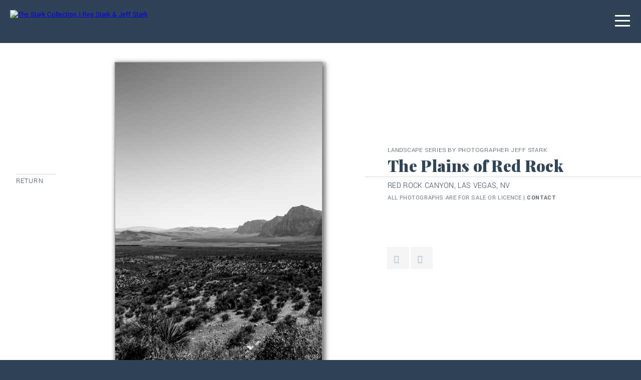

--- FILE ---
content_type: text/html; charset=utf-8
request_url: http://www.thestarkcollection.com/photography/landscape/the-plains-of-red-rock
body_size: 2888
content:

<!DOCTYPE html>
<html lang="en">
<head>
<meta Property="og:type" content="article" />
<meta Property="og:title" content="The Plains of Red Rock" />
<meta Property="og:description" content="Red Rock Canyon, Las Vegas, NV" />
<meta Property="og:url" content="/photography/landscape/the-plains-of-red-rock" />
<meta Property="og:image" content="http://www.thestarkcollection.com/Assets/jeff-stark-photography-across-plains-red-rock.jpg" />
<meta Name="twitter:card" content="summary_large_image" />
<meta Name="twitter:image:src" content="http://www.thestarkcollection.com/Assets/jeff-stark-photography-across-plains-red-rock.jpg" />
<meta Name="twitter:title" content="The Plains of Red Rock" />
<meta Name="twitter:description" content="Red Rock Canyon, Las Vegas, NV" />
<link rel="icon" href="http://www.thestarkcollection.com/Themes/Default/Content/favicon.ico" /><meta name="viewport" content="width=device-width, initial-scale=1, minimum-scale=1" />
<meta httpequiv="X-UA-Compatible" content="IE=Edge" />
<meta name="generator" content="Kalibrate .NET Framework" />
<meta name="robots" content="index, follow" />
<meta name="copyright" content="The Stark Collection | Artist Reg & Jeff Stark" />
<meta name="author" content="The Stark Collection" />
<meta property="fb:app_id" content="617779642102928" />
<meta Property="og:locale" content="en_US" />
<meta Property="og:type" content="website" />
<meta Property="og:site_name" content="The Stark Collection" />
<meta Property="og:logo" content="http://www.thestarkcollection.com/Themes/Default/Content/images/og-logo.png" />
<meta property="twitter:account_id" content="1238796828327456768" />
<meta Name="twitter:site" content="@StarkFineArt" />
<meta Name="twitter:domain" content="http://www.thestarkcollection.com" />
<meta name="robots" content="index" />
    
    <title>The Plains of Red Rock</title>    
    <link rel="icon" type="image/ico" href="/Themes/Default/Content/favicon.ico?Rw6%f*" />
    <link href="/themes/default/content/animate.css" rel="stylesheet" type="text/css" />
<link href="/themes/default/content/animatepages.css?v=1.6" rel="stylesheet" type="text/css" />
<link href="/themes/default/content/animations.css" rel="stylesheet" type="text/css" />
<link href="/themes/default/content/multilevelmenu.css" rel="stylesheet" type="text/css" />
<link href="/themes/default/content/superslides.css" rel="stylesheet" type="text/css" />
<link href="/themes/default/content/contentblocks.css" rel="stylesheet" type="text/css" />
<link href="/themes/default/content/ui.css" rel="stylesheet" type="text/css" />
<link href="/themes/default/content/uicatalog.css" rel="stylesheet" type="text/css" />
<link href="/themes/default/content/menur.css" rel="stylesheet" type="text/css" />
<link href="/themes/default/content/uihome.css" rel="stylesheet" type="text/css" />
<link href="/themes/default/content/screendefault.css?v=1.6" rel="stylesheet" type="text/css" />
<link href="/themes/default/content/screen-1004.css?v=1.6" rel="stylesheet" type="text/css" />
<link href="/themes/default/content/screen-768.css?v=1.6" rel="stylesheet" type="text/css" />
<link href="/themes/default/content/screen-480.css?v=1.6" rel="stylesheet" type="text/css" />
<link href="https://cdnjs.cloudflare.com/ajax/libs/font-awesome/5.8.2/css/all.css" rel="stylesheet" type="text/css" />
<link href="/themes/default/content/screen-320.css?v=1.6" rel="stylesheet" type="text/css" />

    <script src="/console/content/scripts/jquery.min.js" type="text/javascript"></script>
<script src="https://kit.fontawesome.com/8fb5122565.js" type="text/javascript"></script>
<script src="https://cdnjs.cloudflare.com/ajax/libs/modernizr/2.8.3/modernizr.min.js" type="text/javascript"></script>
    
    <meta charset="utf-8" />
       
</head> 
<body>
    

<script
  src="https://code.jquery.com/jquery-2.2.4.min.js"
  integrity="sha256-BbhdlvQf/xTY9gja0Dq3HiwQF8LaCRTXxZKRutelT44="
  crossorigin="anonymous">
</script>
<script type="text/javascript" src="/Themes/Default/Content/Scripts/jquery.smoothState.min.js"></script>



<div class="wrapper sm-scene" id="smoothe">
    



<header id="scrollheader" class="header">
    <div class="logo">
        <a class="smoothState" href="/"><img src="/Themes/Default/Content/images/logo.png" alt="The Stark Collection | Reg Stark & Jeff Stark" /></a>
    </div>

    <!-- Menu Button -->
	
	
    <a href="#cd-nav" class="cd-nav-trigger">
        <div id="nav-icon1">
            <span class="godark"></span>
            <span class="godark"></span>
            <span class="godark"></span>
        </div>
        <div id="nav-icondark">
            <span></span>
            <span></span>
            <span></span>
        </div>
    </a>

    <!-- Menu -->
    <div id="cd-nav" class="cd-nav">
        <div class="cd-navigation-wrapper">
            <div class="cd-half-block">
                <nav>
                    <ul class="cd-primary-nav">
                                <li><a href="/about" class="link smoothState" data-target="44">About</a></li>
                                <li><a href="/paintings" class="link smoothState" data-target="44">Paintings</a></li>
                                <li><a href="/mixed-media" class="link smoothState" data-target="44">Mixed Media</a></li>
                                <li><a href="/photography" class="selected smoothState" data-target="44">Photography</a></li>
                                <li><a href="/inspiration" class="link smoothState" data-target="44">Inspiration</a></li>
                                <li><a href="/art-classes" class="link smoothState" data-target="44">Art Classes</a></li>
                                <li><a href="/contact" class="link smoothState" data-target="44">Contact</a></li>
                                            </ul>
                </nav>
            </div>

            <div class="cd-half-block contactblock">
                <div class="responsivemenutext">
                    <div class="navsocial">
                        <div class="social">
                            <a href="https://www.instagram.com/starkartcollection/" target="_blank" class="instagram" alt="Follow Artist Reg Stark on Instagram" title="Follow Artist Reg Stark on Instagram"></a>
                            <a href="https://www.instagram.com/jeffrymckay/" target="_blank" class="instagram" alt="Follow Photogragher Jeff Stark on Instagram" title="Follow Photogragher Jeff Stark on Instagram"></a>
                            <a href="https://www.facebook.com/starkcollection" target="_blank" class="facebook" alt="Like The Stark Collection on Facebook" title="Like The Stark Collection on Facebook"></a>
                        </div>
                    </div>
                    <div class="address">
                        <div class="clientname">Stark Collection</div>
                        <div class="content">
                            <a href="mailto:rstark@thestarkcollection.com">rstark@thestarkcollection.com</a>
                            <a href="tel:713-650-1010">281-450-9386</a>
                        </div>
                    </div>
                </div>
            </div>
        </div>
        <div class="clear50"></div>
    </div>
</header>
<script src="/Themes/Default/Content/Scripts/menur.js"></script>



    

        <script type="text/javascript">
            $(document).ready(function () {
                $('title').text("Photographs by Jeff Stark | Landscape Photography | The Plains of Red Rock | Houston Texas Photographer");
            })
        </script>

    <div Class="baserow artworkcontainer scenePageInitial">
    <div Class="artboard">
		
		
        <div Class="returnlink artpage mobile768">
            <div Class="line"></div>
            <a href = "/photography/landscape" Class="smoothState" data-target="1">Return</a>
        </div>

        <div class="otherart sceneReturnLink mobile768">
            <a href="/photography/landscape/escape" class="previous smoothState" data-target="2"></a>
            <a href="/photography/landscape/alta-lakes" class="next smoothState" data-target="2"></a>
            <div class="clearfix"></div>
        </div>

        <div Class="artleft">
            <div Class="returnlink artpage desktop768">
                <div Class="line"></div>
                <a href = "/photography/landscape" Class="smoothState" data-target="1">Return</a>
            </div>
            <div Class="artpiece scenePageArtwork">

                        <div Class="framedphotovertical">
                            <div class="photoframevertical">
                                    <img src="/Assets/jeff-stark-photography-across-plains-red-rock.jpg" alt="Stark Collection | The Plains of Red Rock" />
                            </div>
							<div class="productshare animated fadeIn">

								<a href="http://www.facebook.com/sharer/sharer.php?u=http://www.thestarkcollection.com/photography/landscape/the-plains-of-red-rock&title=The Plains of Red Rock" target="_blank" class="facebook"></a>

								<a href="http://twitter.com/intent/tweet?status=The Plains of Red Rock+http://www.thestarkcollection.com/photography/landscape/the-plains-of-red-rock" target="_blank" class="twitter"></a>

								<a href="http://pinterest.com/pin/create/bookmarklet/?media=http://www.thestarkcollection.com/Assets/jeff-stark-photography-across-plains-red-rock.jpg&url=http://www.thestarkcollection.com/photography/landscape/the-plains-of-red-rock&description=The Plains of Red Rock" target="_blank" class="pinterest"></a>

							</div>
                        </div>


            </div>
        </div>
        <div class="artright">
            <div class="artdetails">
                <div class="centervertical">

					<div class="scenePageArtDetails">
							<div class="animated fadeIn delay25"><h2>Landscape Series by Photographer Jeff Stark</h2></div>

						<div class="artname animated fadeIn">
							<h1>The Plains of Red Rock</h1>
						</div>

								<div class="photodetails animated fadeIn media">Red Rock Canyon, Las Vegas, NV</div>
								<div Class="animated fadeIn photodetailsize"></div>

								<div class="disclaimer animated fadeIn delay25 media">all photographs are for sale or licence | <a href="/contact">contact</a></div>
					</div>
                    <div class="otherart sceneReturnLink desktop768">
                        <a href="/photography/landscape/escape" class="previous smoothState" data-target="2"></a>
                        <a href="/photography/landscape/alta-lakes" class="next smoothState" data-target="2"></a>
                        <div class="clearfix"></div>
                    </div>
                    <div class="clearfix"></div>
                </div>

            </div>
        </div>
        <div class="clearfix"></div>
    </div>
</div>

    <div class="baserow footer scenefootercontent"> 
    <div class="footerleft">
        <div class="animated fadeIn delay2">&copy; 2026. Stark Collection | Reg &amp; Jeff Stark. All Rights Reserved.<br /><a href="http://www.digitalfunction.com" class="dficon" target="_blank" rel="nofollow">Website Design & Development by Digital Function</a></div>
    </div>
</div>
</div>


<script src="/Themes/Default/Content/Scripts/functionsmoothstate.js" type="text/javascript" charset="utf-8"></script>
<script src="/Themes/Default/Content/Scripts/jquery.appear.min.js" type="text/javascript" charset="utf-8"></script>
<script src="/Themes/Default/Content/Scripts/jquery.easing.1.3.js" type="text/javascript" charset="utf-8"></script>
<script src="/Themes/Default/Content/Scripts/jquery.animate-enhanced.min.js" type="text/javascript" charset="utf-8"></script>
<script src="/Themes/Default/Content/Scripts/jquery.superslides.min.js" type="text/javascript" charset="utf-8"></script>






<!-- Global site tag (gtag.js) - Google Analytics -->
<script async src="https://www.googletagmanager.com/gtag/js?id=UA-158185715-1"></script>
<script>
  window.dataLayer = window.dataLayer || [];
  function gtag(){dataLayer.push(arguments);}
  gtag('js', new Date());

  gtag('config', 'UA-158185715-1');
</script>


    
</body>
</html>







--- FILE ---
content_type: text/css
request_url: http://www.thestarkcollection.com/themes/default/content/animatepages.css?v=1.6
body_size: 39572
content:
/* @mixin respond-to
------------------------------------------------------------------- */


/* =====================================================================
	GLOBAL SETTINGS
===================================================================== */

.sm-scene .scene-element {
  -webkit-animation-duration: 0.6s;
  animation-duration: 0.6s;
  -webkit-transition-timing-function: ease-in-out;
  transition-timing-function: ease-in-out;
  -webkit-animation-fill-mode: both;
  animation-fill-mode: both; 
}


.sm-scene .scene-element-slow {
  -webkit-animation-duration: 0.7s;
  animation-duration: 0.7s;
  -webkit-transition-timing-function: ease-in-out;
  transition-timing-function: ease-in-out;
  -webkit-animation-fill-mode: both;
  animation-fill-mode: both; 
}

.sm-scene .scene-element-slower {
  -webkit-animation-duration: 0.8s;
  animation-duration: 0.8s;
  -webkit-transition-timing-function: ease-in-out;
  transition-timing-function: ease-in-out;
  -webkit-animation-fill-mode: both;
  animation-fill-mode: both; 
}

.sm-scene .scene-element-slowest {
  -webkit-animation-duration: 1s;
  animation-duration: 1s;
  -webkit-transition-timing-function: ease-in-out;
  transition-timing-function: ease-in-out;
  -webkit-animation-fill-mode: both;
  animation-fill-mode: both; 
}

.sm-scene .scene-element-faster {
  -webkit-animation-duration: 0.5s;
  animation-duration: 0.5s;
  -webkit-transition-timing-function: ease-in-out;
  transition-timing-function: ease-in-out;
  -webkit-animation-fill-mode: both;
  animation-fill-mode: both; 
}

.sm-scene .scene-element-delayed {
  -webkit-animation-duration: 0.8s;
  animation-duration: 0.8s;
  -webkit-transition-timing-function: ease-in-out;
  transition-timing-function: ease-in-out;
  -webkit-animation-fill-mode: both;
  animation-fill-mode: both; 
}

.m-scene.is-exiting .scene-element--noexiting {
  animation-duration: 0.6s;
}


/* =====================================================================
	ANIMATION / BANNER SWIPE
===================================================================== */
.sm-scene .scene-element--bannerwipe {
  -webkit-animation-name: bannerwipe;
  animation-name: bannerwipe;
}

.sm-scene.is-exiting .scene-element--bannerwipe {
  -webkit-animation-direction: normal;
  animation-direction: normal; 
}

@-webkit-keyframes bannerwipe {
  0% {
    opacity: 0;
    -webkit-transform: translateY(0);
    transform: translateY(0);
  }

  100% {
    opacity: 1;
    -webkit-transform: translateY(4000px);
    transform: translateY(4000px);
  }
}

.sm-scene .scene-element--bannerinleftbig {
  -webkit-animation-name: goingleftbig;
  animation-name: goingleftbig;
}

.sm-scene.is-exiting .scene-element--bannerinleftbig {
  -webkit-animation-direction: alternate-reverse;
  animation-direction: alternate-reverse; 
}

@keyframes goingleftbig {
  0% {
    opacity: 0;
    -webkit-transform: translateX(-1000px);
    transform: translateX(-1000px);
  }

  100% {
    opacity: 1;
    -webkit-transform: translateX(0);
    transform: translateX(0);
  }
}

.sm-scene .scene-element--bannerinrightbig {
  -webkit-animation-name: goingrightbig;
  animation-name: goingrightbig;
}

.sm-scene.is-exiting .scene-element--bannerinrightbig {
  -webkit-animation-name: scfadeoutup;
  animation-name: scfadeoutup;
  animation-delay: 0.1s;
}

@keyframes goingrightbig {
  0% {
    opacity: 0;
    -webkit-transform: translateX(50px);
    transform: translateX(50px);
  }

  100% {
    opacity: 1;
    -webkit-transform: translateX(0);
    transform: translateX(0);
  }
}

/* =====================================================================
	ANIMATION / BANNER IN
===================================================================== */
.sm-scene .scene-element--bannerinleft {
  -webkit-animation-name: goingleft;
  animation-name: goingleft;
}

.sm-scene.is-exiting .scene-element--bannerinleft {
  -webkit-animation-direction: alternate-reverse;
  animation-direction: alternate-reverse; 
}

/* =====================================================================
	ANIMATION / INTERNAL
===================================================================== */

/* ============================	INTERNAL PAGE INITIAL */
.scenePageInitial{
	-webkit-animation-duration: .7s;
	animation-duration: .7s;
	-webkit-transition-timing-function: ease-in-out;
	transition-timing-function: ease-in-out;
	-webkit-animation-fill-mode: both;
	animation-fill-mode: both; 
}

.is-exiting .scenePageInitial {
  -webkit-transition-timing-function: ease-in-out;
  transition-timing-function: ease-in-out;
}

/* ============================ */
#smoothe[data-transition=initialonlyanimation] .scenePageInitial {
    -webkit-animation-name: scfadeinup;
    animation-name: scfadeinup;
}

#smoothe[data-transition=initialonlyanimation].is-exiting .scenePageInitial {
    -webkit-animation-name: scstay;
    animation-name: scstay;
}

/* ============================ */
#smoothe[data-transition=stopanimation] .scenePageInitial {
    -webkit-animation-name: scstay;
    animation-name: scstay;
}

#smoothe[data-transition=stopanimation].is-exiting .scenePageInitial {
    -webkit-animation-name: scstay;
    animation-name: scstay;
}

/* ============================ */
#smoothe[data-transition=exitonlyanimation] .scenePageInitial {
    -webkit-animation-name: scstay;
    animation-name: scstay;
}

#smoothe[data-transition=exitonlyanimation].is-exiting .scenePageInitial {
    -webkit-animation-name: scfadeOutdown;
    animation-name: scfadeOutdown;
}

/* ============================ */
#smoothe[data-transition=normal] .scenePageInitial {
    -webkit-animation-name: scfadeIn;
    animation-name: scfadeIn;
}

#smoothe[data-transition=normal].is-exiting .scenePageInitial {
    -webkit-animation-name: scfadeOut;
    animation-name: scfadeOut;
}

/* ============================ */
#smoothe[data-transition=return] .scenePageInitial {
    -webkit-animation-name: scfadeIn;
    animation-name: scfadeIn;
}

#smoothe[data-transition=return].is-exiting .scenePageInitial {
    -webkit-animation-name: scfadeOutdown;
    animation-name: scfadeOutdown;
}





/* ============================	FOOTER */

.scenefootercontent{
	-webkit-animation-duration: 2s;
	animation-duration: 2s;
	-webkit-transition-timing-function: ease-in-out;
	transition-timing-function: ease-in-out;
	-webkit-animation-fill-mode: both;
	animation-fill-mode: both; 
}

.is-exiting .scenefootercontent {
	-webkit-animation-duration: 0.2s;
	animation-duration: 0.2s;
	-webkit-transition-timing-function: ease-in-out;
	transition-timing-function: ease-in-out;
}

/* ============================ */
#smoothe[data-transition=initialonlyanimation] .scenefootercontent {
    -webkit-animation-name: scfadeIn;
    animation-name: scfadeIn;
}

#smoothe[data-transition=initialonlyanimation].is-exiting .scenefootercontent {
    -webkit-animation-name: scfadeOut;
    animation-name: scfadeOut;
}

/* ============================ */
#smoothe[data-transition=stopanimation] .scenefootercontent {
    -webkit-animation-name: scstay;
    animation-name: scstay;
}

#smoothe[data-transition=stopanimation].is-exiting .scenefootercontent {
    -webkit-animation-name: scfadeOut;
    animation-name: scfadeOut;
}

/* ============================ */
#smoothe[data-transition=exitonlyanimation] .scenefootercontent {
    -webkit-animation-name: scstay;
    animation-name: scstay;
}

#smoothe[data-transition=exitonlyanimation].is-exiting .scenefootercontent {
    -webkit-animation-name: scfadeOut;
    animation-name: scfadeOut;
}

/* ============================ */
#smoothe[data-transition=normal] .scenefootercontent {
    -webkit-animation-name: scfadeIn;
    animation-name: scfadeIn;
}

#smoothe[data-transition=normal].is-exiting .scenefootercontent {
    -webkit-animation-name: scfadeOut;
    animation-name: scfadeOut;
}





/* ============================	INTERNAL PRODUCT IMAGE */
.scenePageArtwork{
	-webkit-animation-duration: 0.7s;
	animation-duration: 0.7s;
	-webkit-transition-timing-function: ease-in-out;
	transition-timing-function: ease-in-out;
	-webkit-animation-fill-mode: both;
	animation-fill-mode: both; 
}

.is-exiting .scenePageArtwork {
	-webkit-animation-duration: 0.7s;
	animation-duration: 0.7s;
  -webkit-transition-timing-function: ease-in-out;
  transition-timing-function: ease-in-out;
}

/* ============================ */
#smoothe[data-transition=initialonlyanimation] .scenePageArtwork {
    -webkit-animation-name: scfadeindown;
    animation-name: scfadeindown;
}

#smoothe[data-transition=initialonlyanimation].is-exiting .scenePageArtwork {
    -webkit-animation-name: scstay;
    animation-name: scstay;
}

/* ============================ */
#smoothe[data-transition=stopanimation] .scenePageArtwork {
    -webkit-animation-name: scfadeIn;
    animation-name: scfadeIn;
	-webkit-animation-duration: .5s;
	animation-duration: .5s;
}

#smoothe[data-transition=stopanimation].is-exiting .scenePageArtwork {
    -webkit-animation-name: scfadeOut;
    animation-name: scfadeOut;
	-webkit-animation-duration: .4s;
	animation-duration: .4s;
}

/* ============================ */
#smoothe[data-transition=exitonlyanimation] .scenePageArtwork {
    -webkit-animation-name: scstay;
    animation-name: scstay;
}

#smoothe[data-transition=exitonlyanimation].is-exiting .scenePageArtwork {
    -webkit-animation-name: scfadeOutdown;
    animation-name: scfadeOutdown;
	-webkit-animation-duration: .8s;
	animation-duration: .8s;
}

/* ============================ */
#smoothe[data-transition=normal] .scenePageArtwork {
    -webkit-animation-name: scfadeIn;
    animation-name: scfadeIn;
}

#smoothe[data-transition=normal].is-exiting .scenePageArtwork {
    -webkit-animation-name: scfadeOut;
    animation-name: scfadeOut;
}



/* ============================	INTERNAL PRODUCT IMAGE */
.scenePageArtDetails{
	-webkit-animation-duration: .7s;
	animation-duration: .7s;
	-webkit-transition-timing-function: ease-in-out;
	transition-timing-function: ease-in-out;
	-webkit-animation-fill-mode: both;
	animation-fill-mode: both; 
}

.is-exiting .scenePageArtDetails {
  -webkit-transition-timing-function: ease-in-out;
  transition-timing-function: ease-in-out;
}

/* ============================ */
#smoothe[data-transition=initialonlyanimation] .scenePageArtDetails {
    -webkit-animation-name: scfadeIn;
    animation-name: scfadeIn;
}

#smoothe[data-transition=initialonlyanimation].is-exiting .scenePageArtDetails {
    -webkit-animation-name: scstay;
    animation-name: scstay;
}

/* ============================ */
#smoothe[data-transition=stopanimation] .scenePageArtDetails {
    -webkit-animation-name: scfadeIn;
    animation-name: scfadeIn;
}

#smoothe[data-transition=stopanimation].is-exiting .scenePageArtDetails {
    -webkit-animation-name: scfadeOut;
    animation-name: scfadeOut;
}

/* ============================ */
#smoothe[data-transition=exitonlyanimation] .scenePageArtDetails {
    -webkit-animation-name: scstay;
    animation-name: scstay;
}

#smoothe[data-transition=exitonlyanimation].is-exiting .scenePageArtDetails {
    -webkit-animation-name: scfadeOutdown;
    animation-name: scfadeOutdown;
}

/* ============================ */
#smoothe[data-transition=normal] .scenePageArtDetails {
    -webkit-animation-name: scfadeIn;
    animation-name: scfadeIn;
}

#smoothe[data-transition=normal].is-exiting .scenePageArtDetails {
    -webkit-animation-name: scfadeOut;
    animation-name: scfadeOut;
}

/* ============================	INTERNAL RETURN LINKS */
.sceneReturnLink {
	-webkit-animation-duration: 0.75s;
	animation-duration: 0.75s;
	-webkit-transition-timing-function: ease-in;
	transition-timing-function: ease-in;
	-webkit-animation-fill-mode: both;
	animation-fill-mode: both; 
}

.is-exiting .sceneReturnLink {
    transition-timing-function: ease-out;
}

/* ============================ */
#smoothe[data-transition=initialonlyanimation] .sceneReturnLink {
    -webkit-animation-name: scstay;
    animation-name: scstay;
}

#smoothe[data-transition=initialonlyanimation].is-exiting .sceneReturnLink {
    -webkit-animation-name: scfadeOut;
    animation-name: scfadeOut;
}

/* ============================ */
#smoothe[data-transition=stopanimation] .sceneReturnLink {
    -webkit-animation-name: scstay;
    animation-name: scstay;
}

#smoothe[data-transition=stopanimation].is-exiting .sceneReturnLink {
    -webkit-animation-name: scstay;
    animation-name: scstay;
}

/* ============================ */
#smoothe[data-transition=exitonlyanimation] .sceneReturnLink {
    -webkit-animation-name: scstay;
    animation-name: scstay;
}

#smoothe[data-transition=exitonlyanimation].is-exiting .sceneReturnLink {
    -webkit-animation-name: scfadeOut;
    animation-name: scfadeOut;
}

/* ============================ */
#smoothe[data-transition=normal] .sceneReturnLink {
    -webkit-animation-name: scfadeIn;
    animation-name: scfadeIn;
}

#smoothe[data-transition=normal].is-exiting .sceneReturnLink {
    -webkit-animation-name: scfadeOut;
    animation-name: scfadeOut;
}


/* ============================	INTERNAL RETURN ABOUT LINKS */
.sceneReturnAbout {
	-webkit-animation-duration: 0.5s;
	animation-duration: 0.5s;
	-webkit-transition-timing-function: ease-in;
	transition-timing-function: ease-in;
	-webkit-animation-fill-mode: both;
	animation-fill-mode: both; 
}

.is-exiting .sceneReturnAbout {
    transition-timing-function: ease-out;
}

/* ============================ */
#smoothe[data-transition=initialonlyanimation] .sceneReturnAbout {
    -webkit-animation-name: scstay;
    animation-name: scstay;
}

#smoothe[data-transition=initialonlyanimation].is-exiting .sceneReturnAbout {
    -webkit-animation-name: scfadeOut;
    animation-name: scfadeOut;
}

/* ============================ */
#smoothe[data-transition=stopanimation] .sceneReturnAbout {
    -webkit-animation-name: scstay;
    animation-name: scstay;
}

#smoothe[data-transition=stopanimation].is-exiting .sceneReturnAbout {
    -webkit-animation-name: scstay;
    animation-name: scstay;
}

/* ============================ */
#smoothe[data-transition=exitonlyanimation] .sceneReturnAbout {
    -webkit-animation-name: scstay;
    animation-name: scstay;
}

#smoothe[data-transition=exitonlyanimation].is-exiting .sceneReturnAbout {
    -webkit-animation-name: scfadeOut;
    animation-name: scfadeOut;
}

/* ============================ */
#smoothe[data-transition=normal] .sceneReturnAbout {
    -webkit-animation-name: scstay;
    animation-name: scstay;
}

#smoothe[data-transition=normal].is-exiting .sceneReturnAbout {
    -webkit-animation-name: scfadeOut;
    animation-name: scfadeOut;
}


/* ============================	INTERNAL RETURN GALLERY LINKS */
.sceneGalleryLinks {
	-webkit-animation-duration: 1s;
	animation-duration: 1s;
	-webkit-transition-timing-function: ease-in;
	transition-timing-function: ease-in;
	-webkit-animation-fill-mode: both;
	animation-fill-mode: both; 
}

.is-exiting .sceneGalleryLinks {
    transition-timing-function: ease-out;
}

/* ============================ */
#smoothe[data-transition=initialonlyanimation] .sceneGalleryLinks {
    -webkit-animation-name: scfadeIn;
    animation-name: scfadeIn;
}

#smoothe[data-transition=initialonlyanimation].is-exiting .sceneGalleryLinks {
    -webkit-animation-name: scfadeOut;
    animation-name: scfadeOut;
}

/* ============================ */
#smoothe[data-transition=stopanimation] .sceneGalleryLinks {
    -webkit-animation-name: scstay;
    animation-name: scstay;
}

#smoothe[data-transition=stopanimation].is-exiting .sceneGalleryLinks {
    -webkit-animation-name: scstay;
    animation-name: scstay;
}

/* ============================ */
#smoothe[data-transition=exitonlyanimation] .sceneGalleryLinks {
    -webkit-animation-name: scstay;
    animation-name: scstay;
}

#smoothe[data-transition=exitonlyanimation].is-exiting .sceneGalleryLinks {
    -webkit-animation-name: scfadeOut;
    animation-name: scfadeOut;
}

/* ============================ */
#smoothe[data-transition=normal] .sceneGalleryLinks {
    -webkit-animation-name: scstay;
    animation-name: scstay;
}

#smoothe[data-transition=normal].is-exiting .sceneGalleryLinks {
    -webkit-animation-name: scfadeOut;
    animation-name: scfadeOut;
}


/* =====================================================================
	ANIMATION / LEVEL 01
===================================================================== */
.sm-scene .scene-element--level01 {
  -webkit-animation-name: scfadeinup;
  animation-name: scfadeinup;
}

.sm-scene.is-exiting .scene-element--level01 {
  /*-webkit-animation-name: scfadeOut;
  animation-name: scfadeOut;*/
  -webkit-animation-direction: alternate-reverse;
  animation-direction: alternate-reverse; 
}


.sm-scene .scene-element--pagetitle {
  -webkit-animation-name: scfadeinup;
  animation-name: scfadeinup;
}

.sm-scene.is-exiting .scene-element--pagetitle {
  -webkit-animation-name: scfadeOut;
  animation-name: scfadeOut;
}



/* =====================================================================
	ANIMATION / LEVEL 01 / BG
===================================================================== */
.sm-scene .scene-element--level01mainbg {
	-webkit-animation-name: scfadeIn;
	animation-name: scfadeIn;
	-webkit-animation-duration: 2s;
	animation-duration: 2s;
}

.sm-scene.is-exiting .scene-element--level01mainbg {
	-webkit-animation-name: scfadeOut;
	animation-name: scfadeOut;
	-webkit-animation-duration: .5s;
	animation-duration: .5s;
}

.sm-scene .scene-element--level01inspirebg {
	-webkit-animation-name: scfadeIn;
	animation-name: scfadeIn;
	-webkit-animation-duration: 2.8s;
	animation-duration: 2.8s;
}

.sm-scene.is-exiting .scene-element--level01inspirebg {
	-webkit-animation-name: scfadeOut;
	animation-name: scfadeOut;
	-webkit-animation-duration: .3s;
	animation-duration: .3s;
}

/* =====================================================================
	ANIMATION / FOOTER
===================================================================== */
.sm-scene .scene-element--footercontent {
	-webkit-animation-name: scfadeIn;
	animation-name: scfadeIn;
	-webkit-animation-duration: 2s;
	animation-duration: 2s;
}

.sm-scene.is-exiting .scene-element--footercontent {
	-webkit-animation-name: scstay;
	animation-name: scstay;
}

/* =====================================================================
	ANIMATION / LEVEL 01 / BG
===================================================================== */
.sm-scene .scene-element--level01Gallerybg {
  -webkit-animation-name: scfadeinNew;
  animation-name: scfadeinNew;
  animation-delay: 1s;
}

.sm-scene.is-exiting .scene-element--level01Gallerybg {
  -webkit-animation-name: scfadeOutfast;
  animation-name: scfadeOutfast;
  animation-delay: 1s;
}


/* =====================================================================
	ANIMATION / LEVEL 01 / HEADS
===================================================================== */
.sm-scene .scene-element--level01heads {
  -webkit-animation-name: scfadeinNew;
  animation-name: scfadeinNew;
}

.sm-scene.is-exiting .scene-element--level01heads {
  -webkit-animation-name: scfadeOut;
  animation-name: scfadeOut;
}


/* =====================================================================
	ANIMATION / LEVEL 01 FADE
===================================================================== */
.sm-scene .scene-element--level01fade {
  -webkit-animation-name: scfadein;
  animation-name: scfadein;
}

.sm-scene.is-exiting .scene-element--level01fade {
  -webkit-animation-name: scfadeOut;
  animation-name: scfadeOut;
}

/* =====================================================================
	ANIMATION / ABOUT DETAILS FADE
===================================================================== */
.sm-scene .scene-element--aboutfade {
  -webkit-animation-name: scfadein;
  animation-name: scfadein;
}

.sm-scene.is-exiting .scene-element--aboutfade {
  -webkit-animation-direction: alternate-reverse;
  animation-direction: alternate-reverse; 
}

/* =====================================================================
	ANIMATION / ABOUT LINKS
===================================================================== */
.scene-element--aboutstretch {
  -webkit-animation-name: scstretchlink;
  animation-name: scstretchlink;
}

.scene-element--aboutshrink {
  -webkit-animation-name: scshrinklink;
  animation-name: scshrinklink;
}

/* =====================================================================
	ANIMATION / CAT TITLE
===================================================================== */
.sm-scene .scene-element--cattitle {
	-webkit-animation-name: scfadeindown;
	animation-name: scfadeindown;
	animation-delay: .8s;
}

.sm-scene.is-exiting .scene-element--cattitle {
	-webkit-animation-name: scfadeoutup;
	animation-name: scfadeoutup;
	animation-delay: 0s;
}

/* =====================================================================
	ANIMATION / CAT IMAGE
===================================================================== */
.sm-scene .scene-element--catimages {
	-webkit-animation-name: scfadeindown;
	animation-name: scfadeindown;
	animation-delay: .6s;
}

.sm-scene.is-exiting .scene-element--catimages {
	-webkit-animation-name: scfadeoutup;
	animation-name: scfadeoutup;
	animation-delay: 0s;
}


/* =====================================================================
	ANIMATION / GALLERY
===================================================================== */
.sm-scene .scene-element--galleryimage {
	-webkit-animation-name: scfadeindown;
	animation-name: scfadeindown;
}

.sm-scene.is-exiting .scene-element--galleryimage {
	-webkit-animation-name: scfadeoutup;
	animation-name: scfadeoutup;
}


/* =====================================================================
	ANIMATION / GALLERY
===================================================================== */
.sm-scene .scene-element--galleryinspire {
	-webkit-animation-name: scfadeindown;
	animation-name: scfadeindown;
}

.sm-scene.is-exiting .scene-element--galleryinspire {
	-webkit-animation-name: scfadeoutup;
	animation-name: scfadeoutup;
}


/* =====================================================================
	ANIMATION / LEVEL 01 NOFADE
===================================================================== */
.sm-scene .scene-element--level01nofade {
  -webkit-animation-name: level01fade;
  animation-name: level01fade;
}

.sm-scene.is-exiting .scene-element--level01nofade {
  -webkit-animation-direction: alternate-reverse;
  animation-direction: alternate-reverse; 
}


/* =====================================================================
	ANIMATION / SCALE UP
===================================================================== */
.sm-scene .scene-element--scaleUp {
	-webkit-animation: scaleUp .7s ease both;
	animation: scaleUp .7s ease both;
}

.sm-scene.is-exiting .scene-element--scaleUp {
  -webkit-animation-direction: alternate-reverse;
  animation-direction: alternate-reverse; 
}

/* =====================================================================
	ANIMATION / EASING LEFT & RIGHT
===================================================================== */
.sm-scene .scene-element--moveFromLeftEasing {
	-webkit-animation: moveFromLeft .7s ease-in-out both;
	animation: moveFromLeft .7s ease-in-out both;
}

.sm-scene.is-exiting .scene-element--moveFromLeftEasing {
  -webkit-animation-direction: alternate-reverse;
  animation-direction: alternate-reverse; 
}

.sm-scene .scene-element--moveFromRightEasing {
	-webkit-animation: moveFromRight .7s ease-in-out both;
	animation: moveFromRight .7s ease-in-out both;
}

.sm-scene.is-exiting .scene-element--moveFromRightEasing {
  -webkit-animation-direction: alternate-reverse;
  animation-direction: alternate-reverse; 
}

.sm-scene .scene-element--moveFromTopEasing {
	-webkit-animation: moveFromTop .7s ease-in-out both;
	animation: moveFromTop .7s ease-in-out both;
}

.sm-scene.is-exiting .scene-element--moveFromTopEasing {
  -webkit-animation-direction: alternate-reverse;
  animation-direction: alternate-reverse; 
}

.sm-scene .scene-element--moveFromBottomEasing {
	-webkit-animation: moveFromBottom .7s ease-in-out both;
	animation: moveFromBottom .7s ease-in-out both;
}

.sm-scene.is-exiting .scene-element--moveFromBottomEasing {
  -webkit-animation-direction: alternate-reverse;
  animation-direction: alternate-reverse; 
}





/* =====================================================================
	ANIMATION / LEVEL 01 STAY
===================================================================== */
.sm-scene .scene-element--level01stay {
  -webkit-animation-name: scfadeinup;
  animation-name: scfadeinup;
}

.sm-scene.is-exiting .scene-element--level01stay {
  opacity: 1 !important;
  transform: translateY(0) !important;
  animation-name: none;
}

.sm-scene .scene-element--level01stayonpage {
  opacity: 1 !important;
  transform: translateY(0) !important;
  animation-name: none;
}

.sm-scene.is-exiting .scene-element--level01stayonpage {
  opacity: 1 !important;
  transform: translateY(0) !important;
  animation-name: none;
}

.sm-scene .scene-element--level01bg {
  -webkit-animation-name: scfadeinup;
  animation-name: scfadeinup;
}

.sm-scene.is-exiting .scene-element--level01bg {
  animation-name: scfadeOut; 
}

.sm-scene .scene-element--level01arrowdown {
  -webkit-animation-name: scfadeinsmalldown;
  animation-name: scfadeinsmalldown;
}

.sm-scene.is-exiting .scene-element--level01arrowdown {
-webkit-animation-direction: alternate-reverse;
  animation-direction: alternate-reverse; 
}


/* =====================================================================
	ANIMATION / LEVEL 02
===================================================================== */
.sm-scene .scene-element--level02 {
  -webkit-animation-name: scmoveup;
  animation-name: scmoveup;
}

.sm-scene.is-exiting .scene-element--level02 {
  -webkit-animation-direction: alternate-reverse;
  animation-direction: alternate-reverse;
}

.sm-scene .scene-element--level02fade {
  -webkit-animation-name: scmoveupfade;
  animation-name: scmoveupfade;
}

.sm-scene.is-exiting .scene-element--level02fade {
  -webkit-animation-direction: alternate-reverse;
  animation-direction: alternate-reverse;
}

/* =====================================================================
	ANIMATION / CONTENT
===================================================================== */
.sm-scene .scene-element--contentanimate {
  -webkit-animation-name: scfadeinup;
  animation-name: scfadeinup;
}

.sm-scene.is-exiting .scene-element--contentanimate {
  -webkit-animation-name: scoff;
  animation-name: scoff;
}

/* =====================================================================
	ANIMATION / CATALOG
===================================================================== */

.sm-scene .scene-element--catalog01 {
  -webkit-animation-name: scmoveright;
  animation-name: scmoveright;
}

.sm-scene.is-exiting .scene-element--catalog01 {
  -webkit-animation-name: scfadeOut;
  animation-name: scfadeOut;
}


.sm-scene .scene-element--category01 {
  -webkit-animation-name: scfadeinup;
  animation-name: scfadeinup;
}

.sm-scene.is-exiting .scene-element--category01 {
  -webkit-animation-name: scfadeOut;
  animation-name: scfadeOut;
 }

.sm-scene .scene-element--catalog01Stay {
  -webkit-animation-name: scmoveright;
  animation-name: scmoveright;
}

.sm-scene.is-exiting .scene-element--catalog01Stay {
  -webkit-animation-direction: alternate-reverse;
  animation-direction: alternate-reverse;
}

/* =====================================================================
	ANIMATION / PRODUCT
===================================================================== */
.sm-scene .scene-element--productanimation {
  -webkit-animation-name: scfadeindown;
  animation-name: scfadeindown;
}

.sm-scene.is-exiting .scene-element--productanimation {
  -webkit-animation-name: scfadeOut;
  animation-name: scfadeOut;
  }

/* =====================================================================
	ANIMATION / SWIP
===================================================================== */
.sm-scene .scene-element--swipe {
    -webkit-animation-name: swipeLeftBig;
    animation-name: swipeLeftBig;
    -webkit-transition-timing-function: ease-in-out;
    transition-timing-function: ease-in-out;
    -webkit-animation-duration: .75s;
    animation-duration: .75s;
    width: 100%;
    height: 100%;
    position: fixed;
    top: 0;
    left: 0;
    background-color: rgba(255, 255, 255, .2);
    z-index: 1001;
}

.sm-scene.is-exiting .scene-element--swipe {
  -webkit-animation-name: scoff;
  animation-name: scoff;
}

/* =====================================================================
	ANIMATION / GROW BOX
===================================================================== */
.sm-scene .scene-element--growbox {
  -webkit-animation-name: scgrowbox;
  animation-name: scgrowbox;
}

.sm-scene.is-exiting .scene-element--growbox {
  -webkit-animation-direction: alternate-reverse;
  animation-direction: alternate-reverse;
  animation-duration: .65s;
}

.sm-scene .scene-element--growboxshorter {
  -webkit-animation-name: scgrowboxshorter;
  animation-name: scgrowboxshorter;
}

.sm-scene.is-exiting .scene-element--growboxshorter {
  -webkit-animation-direction: alternate-reverse;
  animation-direction: alternate-reverse;
}

.sm-scene .scene-element--growboxtaller {
  -webkit-animation-name: scgrowboxtaller;
  animation-name: scgrowboxtaller;
}

.sm-scene.is-exiting .scene-element--growboxtaller {
  -webkit-animation-direction: alternate-reverse;
  animation-direction: alternate-reverse;
}

/* =====================================================================
	ANIMATION / CAT GRID
===================================================================== */
.sm-scene .scene-element--catgrid {
  -webkit-animation-name: scgrowcatgrid;
  animation-name: scgrowcatgrid;
}

.sm-scene.is-exiting .scene-element--catgrid {
    animation-name: scfadeOut;
}

.sm-scene.is-exiting .scene-element--catgrid .catalogcatitem {
  -webkit-animation-direction: alternate-reverse;
  animation-direction: alternate-reverse;
}

/*  KEYFRAMES    ==================================================== */


/* =====================================================================
	KEYFRAMES
===================================================================== */

@keyframes goingleft {
  0% {
    opacity: 0;
    -webkit-transform: translateX(-200px);
    transform: translateX(-200px);
  }

  100% {
    opacity: 1;
    -webkit-transform: translateX(0);
    transform: translateX(0);
  }
}

.sm-scene .scene-element--bannerinright {
  -webkit-animation-name: goingright;
  animation-name: goingright;
}

.sm-scene.is-exiting .scene-element--bannerinright {
	-webkit-animation-name: scfadeoutup;
	animation-name: scfadeoutup;
	-webkit-animation-duration: 1s;
	animation-duration: 1s;
}

.sm-scene .scene-element--bannerinrightoff {
  -webkit-animation-name: gooffright;
  animation-name: gooffright;
}

.sm-scene.is-exiting .scene-element--bannerinrightoff {
  -webkit-animation-name: gooffright;
  animation-name: gooffright;
  animation-delay: 1s;
}

@keyframes goingright {
  0% {
    opacity: 0;
    -webkit-transform: translateX(200px);
    transform: translateX(200px);
  }

  100% {
    opacity: 1;
    -webkit-transform: translateX(0);
    transform: translateX(0);
  }
}

@keyframes keepgoingright {
  0% {
    opacity: 1;
    -webkit-transform: translateX(0);
    transform: translateX(0);
  }

  100% {
    opacity: 0;
    -webkit-transform: translateX(-1000px);
    transform: translateX(-1000px);
  }
}

@keyframes scfadeoutup {
  0% {
    opacity: 1;
    -webkit-transform: translateX(0);
    transform: translateX(0);
  }

  100% {
    opacity: 0;
    -webkit-transform: translateY(-400px);
    transform: translateY(-400px);
  }
}

@keyframes gooffright {
  0% {
    opacity: 1;
    -webkit-transform: translateX(0);
    transform: translateX(0);
  }

  100% {
    opacity: 0;
    -webkit-transform: translateY(-400px);
    transform: translateY(-400px);
  }
}

.sm-scene .scene-element--bigoffright {
  -webkit-animation-name: bigoffright;
  animation-name: bigoffright;
}

.sm-scene.is-exiting .scene-element--bigoffright {
  -webkit-animation-name: bigoffright;
  animation-name: bigoffright;
  animation-delay: 1s;
}

@keyframes bigoffright {
  0% {
    opacity: 1;
    -webkit-transform: translateX(1900px);
    transform: translateX(1900px);
	width: 0;
  }

  100% {
	display: none;
    -webkit-transform: translateX(-2000px);
    transform: translateX(-2000px);
	width: 2000px;
  }
}
/* =====================================================================
	SC ANIMATIONS
===================================================================== */
@-webkit-keyframes scoff {
  0% {
    opacity: 1;
  }

  100% {
    opacity: 0;
  }
}

@-webkit-keyframes scstay {
  0% {
    opacity: 1;
  }

  100% {
    opacity: 1;
  }
}


/* ============================	FADES */
@-webkit-keyframes scfadeinup {
  0% {
    opacity: 0;
    -webkit-transform: translateY(412px);
    transform: translateY(412px);
  }

  100% {
    opacity: 1;
    -webkit-transform: translateX(0);
    transform: translateY(0);
  }
}

@-webkit-keyframes scfadeinsmalldown {
  0% {
    opacity: 0;
    -webkit-transform: translateY(-22px);
    transform: translateY(-22px);
  }

  100% {
    opacity: 1;
    -webkit-transform: translateX(0);
    transform: translateY(0px);
  }
}

@-webkit-keyframes scfadeindown {
  0% {
    opacity: 0;
    -webkit-transform: translateY(-212px);
    transform: translateY(-212px);
  }

  100% {
    opacity: 1;
    -webkit-transform: translateX(0);
    transform: translateY(0px);
  }
}


@-webkit-keyframes scfadeOutdown {
  0% {
    opacity: 1;
    -webkit-transform: translateY(0);
    transform: translateY(0);
  }

  100% {
    opacity: 0;
    -webkit-transform: translateX(212px);
    transform: translateY(212px);
  }
}

@-webkit-keyframes scfadeinNew {
  0% {
    opacity: 0;
    -webkit-transform: translateY(0);
    transform: translateY(0);
  }

  100% {
    opacity: 1;
    -webkit-transform: translateX(0);
    transform: translateY(0);
  }
}

@-webkit-keyframes scfadeIn {
  0% {
    opacity: 0;
    -webkit-transform: translateY(0);
    transform: translateY(0);
  }

  100% {
    opacity: 1;
    -webkit-transform: translateY(0);
    transform: translateY(0);
  }
}

@-webkit-keyframes nofadeIn {
  0% {
    opacity: 1;
  }

  100% {
    opacity: 1;
  }
}

@-webkit-keyframes scfadeOut {
  0% {
    opacity: 1;
  }

  100% {
    opacity: 0;
  }
}

@-webkit-keyframes scfadeOutfast {
  0% {
    opacity: 1;
  }

  100% {
    opacity: 0;
  }

}

@-webkit-keyframes swipe {
  0% {
    opacity: 0;
    -webkit-transform: translateY(4000);
    transform: translateY(4000);
  }

  100% {
    opacity: 1;
    -webkit-transform: translateY(-4000px);
    transform: translateY(-4000px);
  }
}

@keyframes swipeLeftBig {
  0% {
    -webkit-transform: translateX(0);
    transform: translateX(0);
  }

  100% {
    -webkit-transform: translateX(2000px);
    transform: translateX(2000px);
  }
}



/* ============================	MOVE FROM */



@-webkit-keyframes moveFromLeft {
	from { -webkit-transform: translateX(-100%); }
}
@keyframes moveFromLeft {
	from { -webkit-transform: translateX(-100%); transform: translateX(-100%); }
}


@-webkit-keyframes moveFromRight {
	from { -webkit-transform: translateX(100%); }
}
@keyframes moveFromRight {
	from { -webkit-transform: translateX(100%); transform: translateX(100%); }
}


@-webkit-keyframes moveFromTop {
	from { -webkit-transform: translateY(-100%); }
}
@keyframes moveFromTop {
	from { -webkit-transform: translateY(-100%); transform: translateY(-100%); }
}


@-webkit-keyframes moveFromBottom {
	from { -webkit-transform: translateY(100%); }
}
@keyframes moveFromBottom {
	from { -webkit-transform: translateY(100%); transform: translateY(100%); }
}


/* ============================	SCALE */
@-webkit-keyframes scaleUp {
	from { opacity: 0; -webkit-transform: scale(.8); }
}
@keyframes scaleUp {
	from { opacity: 0; -webkit-transform: scale(.8); transform: scale(.8); }
}







/* ============================	MOVE */
@-webkit-keyframes scmoveup {
  0% {
    opacity: 0;
    -webkit-transform: translateY(312px);
    transform: translateY(312px);
  }

  100% {
    opacity: 1;
    -webkit-transform: translateX(0);
    transform: translateY(0);
  }
}

@-webkit-keyframes scmoveupfade {
  0% {
    opacity: 0;
    -webkit-transform: translateY(400px);
    transform: translateY(400px);
  }

  100% {
    opacity: 1;
    -webkit-transform: translateX(0);
    transform: translateY(0);
  }
}

@-webkit-keyframes scmoveright {
  0% {
     opacity: 0;
    -webkit-transform: translateX(-212px);
    transform: translateX(-212px);
  }

  100% {
     opacity: 1;
    -webkit-transform: translateX(0);
    transform: translateX(0);
  }
}


@-webkit-keyframes scmoveoutright {
  0% {
     opacity: 1;
    -webkit-transform: translateX(0);
    transform: translateX(0);
  }

  100% {
     opacity: 0;
    -webkit-transform: translateX(1200px);
    transform: translateX(1200px);
  }
}

@-webkit-keyframes scmoverightexit {
  0% {
     opacity: 0;
    -webkit-transform: translateX(0);
    transform: translateX(0);
  }

  100% {
     opacity: 1;
    -webkit-transform: translateX(300);
    transform: translateX(300);
  }
}

@-webkit-keyframes scstretchlink {
  0% {
    width: 428px;
  }

  65% {
    opacity: 1;
    width: 612px;
  }
}

@-webkit-keyframes scshrinklink {
  0% {
    width: 612px;
  }

  65% {
    width: 428px;
  }

}






/* ============================	GROW PAGETITLE BOX */
@-webkit-keyframes scgrowbox {
  0% {
    -ms-transform: translateY(400px);
    transform: translateY(400px);
    height: 0;
  }

  100% {
    -ms-transform: translateY(0);
    transform: translateY(0);
    height: 400px;
  }
}

@-webkit-keyframes scgrowboxshorter {
  0% {
    height: 0;
    -ms-transform: translateY(349px);
    transform: translateY(349px);
  }

  100% {
    -ms-transform: translateY(0);
    transform: translateY(0);
    height: 349px;
  }
}

@-webkit-keyframes scgrowboxtaller {
  0% {
    height: 0;
    -ms-transform: translateY(459px);
    transform: translateY(459px);
  }

  100% {
    -ms-transform: translateY(0);
    transform: translateY(0);
    height: 459px;
  }
}

/* ============================	GROW CAT GRID */
@-webkit-keyframes scgrowcatgrid {
  0% {
    opacity: 0;
    -ms-transform: translateY(100px);
    transform: translateY(100px);
  }

  100% {
    opacity: 1;
    -ms-transform: translateY(0);
    transform: translateY(0);
  }
}






--- FILE ---
content_type: text/css
request_url: http://www.thestarkcollection.com/themes/default/content/superslides.css
body_size: 2320
content:

/* ANIMATED BANNER
===================================================================== */
.inspiregallerycontainer { /* STYLE IS RESPONSIVE */ }
.gallerytitle, .gallerydescrip { /* STYLE IS RESPONSIVE */ }
.gallerytitle { /* STYLE IS RESPONSIVE */ }

/* =====================================================================
    SHOW/HIDE ITEMS / RESPONSIVE ELEMENTS / GLOBAL 
===================================================================== */
.gallerydescrip, .slides-navigation  {
    }


#slides {
    position: relative;
    z-index: 100;
    }

#slides .slides-container {
    display: none;
    }

#slides .scrollable {
    *zoom: 1;
    position: relative;
    top: 0;
    left: 0;
    overflow-y: auto;
    -webkit-overflow-scrolling: touch;
    height: 100%;
    }
    
#slides .scrollable:after {
    content: "";
    display: table;
    clear: both;
    }



.slides-navigation { /* STYLE IS RESPONSIVE */ }


.slides-navigation a {
    position: relative;
    display: inline-block;
    width: 60px;
    height: 60px;
    margin-left: 0;
    background-color: rgba(38, 53, 71, 1);
    font-family: 'df-icomoon';
    text-decoration: none;
    color: rgba(49, 69, 89, .4);
    text-decoration: none;
    -webkit-transition: all .5s ease;
    -moz-transition: all .5s ease;
    -o-transition: all .5s ease;
    transition: all .5s ease;
	vertical-align: top;
}

.slides-navigation a:hover {
    color: rgba(49, 69, 89, 1);
    background-color: #DB4747;
    -webkit-transition: all .5s ease;
    -moz-transition: all .5s ease;
    -o-transition: all .5s ease;
    transition: all .5s ease;
}

.slides-navigation a.next:before, .slides-navigation a.prev:before {
	position: absolute;
	display: inline-block;
    color: #fff;
	font-size: 25px;
    font-family: 'df-icomoon';
    font-style: normal;
    font-weight: normal;
    font-variant: normal;
    }
    
.slides-navigation a.prev {
	text-align: center;
	vertical-align: middle;
    
    }

.slides-navigation a.prev:before {
	top: 18px;
	left: 18px;
    content: "\e62f";
    }

.slides-navigation a.next {
	text-align: center;
	vertical-align: middle;
	margin-left: -4px;
    }

.slides-navigation a.next:before {
	top: 18px;
	left: 18px;
    content: "\e629";
    }



--- FILE ---
content_type: text/css
request_url: http://www.thestarkcollection.com/themes/default/content/contentblocks.css
body_size: 5581
content:
/* CONTENT BLOCK EDITOR STYLES
===================================================================== */

/* =====================================================================
	IMPORT PROJECT FONTS
===================================================================== */
@import url('https://fonts.googleapis.com/css?family=Yantramanav:100,300,400,500,700,900');
@import url('https://fonts.googleapis.com/css?family=Playfair+Display:400,700,900');


/* =====================================================================
	GLOBAL CB STYLES
===================================================================== */
.StandardCBStyle {font-family: 'Yantramanav', Arial, sans-serif; }
.StandardCBStyle p, .normalPara p {margin: 0; padding: 0;}

.StandardCBStyle a {color: #999999; text-decoration: underline;}
.StandardCBStyle a:hover {color: #000000;}

/* =====================================================================
	STANDARD CB / BASE STYLES USED IN EDITOR
===================================================================== */
.StandardCBStyle, .StandardCBStyle .normalPara p, .StandardCBStyle .normalPara, .StandardCBStyle p {font-size: 16px; line-height: 28px; color: #333333; font-weight: 400;}

/*  STANDARD / H TAGS    ================= */
.StandardCBStyle h3, .StandardCBStyle h4, .StandardCBStyle h5, .StandardCBStyle h6 {margin: 0; padding: 0; line-height: 1.7em; font-weight: 700;}
.StandardCBStyle h3 {font-size: 1.5em;}
.StandardCBStyle h4 {font-size: 1.4em;}
.StandardCBStyle h5 {font-size: 1.2em;}
.StandardCBStyle h6 {font-size: 1em;}

/*  STANDARD / ORDERED & UNORDERED STYLES    ================= */
.StandardCBStyle ul {margin: 20px 0 20px 0; padding:0 0 0 0; display: block; position: relative;}
.StandardCBStyle ul li  {margin:8px 0 8px 25px; padding: 0 20px 0 25px; list-style-type:none; line-height: 24px; position: relative;}
.StandardCBStyle ul li:before {   
    content: '';
    position: absolute;
    top: 8px;
    left: 0;
    width: 5px;
    height: 5px;
    border-radius: 50%;
    border: 1px solid #999999;
    -webkit-transition: all .2s;
    -moz-transition: all .2s;
    -ms-transition: all .2s;
    -o-transition: all .2s;
    transition: all .2s;
}

.StandardCBStyle ol {margin: 15px 0 20px 15px; padding:0 0 0 0;}
.StandardCBStyle ol li  {margin:8px 0 15px 25px; padding:0 45px 0 5px; line-height: 23px; zoom:1; list-style-type: decimal-leading-zero;}

/*  STANDARD / OTHER STYLES    ================= */
.StandardCBStyle hr {background-color: #cccccc; border: none; height: 1px;}
.StandardCBStyle blockquote {font-size: 18px; color: #666666; background-color: #f4f4f4; line-height: 1.9em; margin: 24px 0 24px 0; padding: 25px 35px 35px 35px; box-shadow: 0 0 10px #999; border: 4px solid #fff;}

/*  STANDARD / TABLE STYLES    ================= */
.StandardCBStyle table {font-size: 14px; line-height: 15px; color: #333333; font-weight: 400; text-align: left;}

.StandardCBStyle table thead {font-size: 12px; line-height: 16px; color: #ffffff; font-weight: 400; background-color: #333333; text-transform: uppercase; letter-spacing: .03em;}
.StandardCBStyle table thead th {padding: 5px 8px 4px 8px;}
.StandardCBStyle table thead th:nth-child(2) {border-left: 1px solid #dedede;}
.StandardCBStyle table thead th:nth-child(3) {border-left: 1px solid #dedede;}

.StandardCBStyle table tbody td {padding: 6px 8px; border-bottom: 1px solid #dedede;}
.StandardCBStyle table td:nth-child(2) {border-left: 1px solid #dedede;}
.StandardCBStyle table td:nth-child(3) {border-left: 1px solid #dedede;}

.StandardCBStyle caption {caption-side:bottom; text-align: left; font-size: .75em;}

/*  STANDARD / 100% VIDEO EMBED   ================= */
.StandardCBStyle .video-container {
    position: relative;
    padding-bottom: 56.25%;
    padding-top: 30px; 
    height: 0; 
    overflow: hidden;
    z-index: 5;
    margin: 0 auto;
    text-align: center;
    width: 100%;
    }
 
.StandardCBStyle .video-container iframe,
.StandardCBStyle .video-container object,
.StandardCBStyle .video-container embed {
    position: absolute;
    top: 0;
    left: 0;
    width: 100%;
    /*max-width: 640px;*/
    height: 100%;
    /*max-height: 420px;*/
    z-index: 4001;
    margin: 0 auto;
    text-align: center;
    }

/* =====================================================================
	HOME CB / STYLES USED IN EDITOR
===================================================================== */
.HomeCBStyle {font-family: 'Source Sans Pro', Arial, sans-serif;}
.HomeCBStyle p {margin: 0; padding: 0;}

.HomeCBStyle a {color: #999999; text-decoration: underline;}
.HomeCBStyle a:hover {color: #000000;} 
.HomeCBStyle, .HomeCBStyle .normalPara p, .HomeCBStyle .normalPara, .HomeCBStyle p {font-size: 18px; line-height: 30px; color: #333333; font-weight: 400;}


/* =====================================================================
	LOAD DF ICON FONT
===================================================================== */
@font-face {
	font-family: 'df-icomoon';
	src:url('/Themes/Default/Content/fonts/df-icomoon.eot?a9yoq0');
	src:url('/Themes/Default/Content/fonts/df-icomoon.eot?#iefixa9yoq0') format('embedded-opentype'),
		url('/Themes/Default/Content/fonts/df-icomoon.woff?a9yoq0') format('woff'),
		url('/Themes/Default/Content/fonts/df-icomoon.ttf?a9yoq0') format('truetype'),
		url('/Themes/Default/Content/fonts/df-icomoon.svg?a9yoq0#df-icomoon') format('svg');
	font-weight: normal;
	font-style: normal;
}



--- FILE ---
content_type: text/css
request_url: http://www.thestarkcollection.com/themes/default/content/ui.css
body_size: 33936
content:
html {height:100%; width: 100%; overflow-y:scroll; -ms-text-size-adjust: 100%; background-color: rgba(47, 66, 86, 1);}
body {margin:0px; padding: 0;}
img{border:none;}
a, a:hover {
    padding: 0; 
    margin: 0; 
    -webkit-transition: all .5s ease;
    -moz-transition: all .5s ease;
    -o-transition: all .5s ease;
    transition: all .5s ease;

}

/* =====================================================================
	ICON FONTS
===================================================================== */
@import url(https://weloveiconfonts.com/api/?family=entypo);


/* =====================================================================
	WRAPPER / NON-RESPONSIVE ELEMENTS
===================================================================== */
.wrapper {
    clear: both; 
    position: relative;
    font-family: 'Yantramanav', Arial, sans-serif;
    box-sizing: border-box;
    max-width: 1910px;
    margin: 0 auto;
	height: auto;
	overflow: hidden;
}

.baserow {
    clear: both; 
    position: relative; 
}

.basewidth {
    position: relative;
    margin: 0 auto;
}
    
.contentwidth {
    position: relative;
    margin: 0 auto;
}

/* =====================================================================
	HEADER / NON-RESPONSIVE ELEMENTS
===================================================================== */
/*  HEADER / DEFAULT    ================= */
header  {
    position: fixed;
    left: 0;
    top: 0;
    width: 100%;
    max-width: 1910px;
    max-width: 1910px;
    height: 87px;
    z-index: 20000;
    background-color: transparent;
    margin: 0 auto;
}

.headercolor {
    background-color: rgba(47, 66, 86, 1) !important;
}

header .logo {
    position: absolute;
    top: 20px; 
    left: 20px;
}

header .logo img {
    width: 237px;
}

.header .addshadow {
	box-shadow: 10px 10px 20px rgba(0, 0, 0, .8)
}


/* =====================================================================
	SOCIAL MEDIA LINKS / NON-RESPONSIVE ELEMENTS
===================================================================== */

/*  SOCIAL / ANIMATED    ================= */
.navsocial {
    padding-bottom: 15px;
    position: relative; 
    -webkit-transition: all .3s ease;
    -moz-transition: all .3s ease;
    -o-transition: all .3s ease;
    transition: all .3s ease; 
}

/*  SOCIAL / LINKS    ================= */
.social a {
    float: left;
    color: #ffffff;
    position: relative;
    width: 25px;
    height: 25px;
    margin: 0 18px 0 -10px;
    padding: 0 0 0 0;
	font-family: 'entypo', sans-serif;
    text-decoration: none;
    -webkit-transition: all .5s ease;
    -moz-transition: all .5s ease;
    -o-transition: all .5s ease;
    transition: all .5s ease;
}

.social a:hover{
	color: #000000;
}
    
a.facebook:before{
    font-size: 16px;
    position: absolute;
    top: 6px;
    left: 11px;
    content:"\f30c"
}

 a.instagram:before{
    font-size: 16px;
    position: absolute;
    top: 6px;
    left: 9px;
    content:"\f32d"
}

/* =====================================================================
	PAGE LEVELS / NON-RESPONSIVE ELEMENTS
===================================================================== */

/* ============================	LEVEL 01 */
.level01 {
    min-height: 700px;
	z-index: 9;
}

.level01.inspire {
    min-height: 900px;
	z-index: 12;
}


/* ============================	LEVEL 02 */
.level02 {
    margin-top: -45px;
    height: 712px;
    background-color: #ffffff;
    z-index: 13;
}

.level02.dark {
    margin-top: -44px;
    min-height: 800px;
    background-color: rgba(47, 66, 86, 1);
    z-index: 04;
}

/* ============================	LEVEL 01 */
.level03 {
    min-height: 700px;
    background-color: #ffffff;
    z-index: 4;
}

/* ============================	PAGE BG */
.pagebg {
    position: absolute;
    top: -44px;
    left: 0;
    width: 100%;
    height: 800px;
    z-index: 01
}

.fakeitabout {
    background-repeat: no-repeat;
    background-size: cover;
    background-image: url('/Themes/Default/Content/Images/bg-about.jpg');
    background-position-y: 40%;
}

.pagebg.contact {
    background-repeat: no-repeat;
    background-size: cover;
    background-image: url('/Themes/Default/Content/Images/bg-contact.jpg');
    background-position-y: -240px;
}

.pagebg.about {
    background-repeat: no-repeat;
    background-size: cover;
    background-image: url('/Themes/Default/Content/Images/bg-about.jpg');
    background-position-y: 39%;
}

.pagebg.aboutreg {
    background-repeat: no-repeat;
    background-size: cover;
    background-image: url('/Themes/Default/Content/Images/bg-about-reg-stark.jpg');
    background-position-y: 39%;
}

.pagebg.aboutjeff {
    background-repeat: no-repeat;
    background-size: cover;
    background-image: url('/Themes/Default/Content/Images/bg-about-jeff-stark.jpg');
    background-position-y: 39%;
}

.pagebg.class {
    background-repeat: no-repeat;
    background-size: cover;
    background-image: url('/Themes/Default/Content/Images/bg-class.jpg');
    /* background-position-y: -40px; */
}

.pagebg.inspire {
    background-repeat: no-repeat;
    background-size: cover;
    background-image: url('/Themes/Default/Content/Images/reg-stark-painting--inspiration-lost-at-sea.jpg');
    height: 900px;
}

@media only screen and (max-width: 1500px) {

.pagebg.contact {
    background-repeat: no-repeat;
    background-size: cover;
    background-image: url('/Themes/Default/Content/Images/bg-contact.jpg');
    background-position-y: 0;
}

}

/* ============================	PAGE OVERLAY */
.pagebgoverlay {
    position: absolute;
    top: 0;
    left: 0;
    width: 100%;
    height: 800px;
    background-color: rgba(47, 66, 86, 1);
    z-index: 02;
}


/* =====================================================================
    PAGE TITLE GRID / NON-RESPONSIVE ELEMENTS
===================================================================== */
.pagetitle {
    position:absolute;
    top: 376px;
    left: 5%;
    z-index: 100;
}

.pagelabel h1 {
    font-family: 'Playfair Display', serif;
	color: rgba(255, 255, 255, 1);
    font-weight: 900;
    font-size: 44px;
    line-height: 54px;
    letter-spacing: .075em;
    padding: 0 0 0 0
}

.pagelabel h2 {
	color: rgba(255, 255, 255, 0.8);
    font-weight: 200;
    font-size: 20px;
    line-height: 30px;
    letter-spacing: .1em;
    text-transform: uppercase;
}

.pagetagline h2 {
	color: rgba(255, 255, 255, 0.8);
    font-weight: 200;
    font-size: 20px;
    line-height: 30px;
    letter-spacing: .1em;
    text-transform: uppercase;
}

.pagetagline h1 {
    font-family: 'Playfair Display', serif;
	color: rgba(255, 255, 255, .6);
    font-weight: 900;
    font-size: 44px;
    line-height: 54px;
    letter-spacing: .075em;
    padding: 0 0 0 0
}

@-webkit-keyframes grow12 {
    from { width: 0%; opacity: 0;}
    to { width: 12%; opacity: .4;}
}


/* =====================================================================
	PAGETITLE BOX / NON-RESPONSIVE ELEMENTS
===================================================================== */
.pagetitlebox {
    position: absolute;
    bottom: 0;
    left: 0;
    width: 50%;
    background-color: rgba(47, 66, 86, .8);
    z-index: 2;
}


/* =====================================================================
	PAGE SPECIFIC / ABOUT / NON-RESPONSIVE ELEMENTS
===================================================================== */
.level02about {
    width: 100%;
    position: relative;
    min-height: 525px;
    background-color: #ffffff;
    z-index: 10;
    margin-top: -112px;
    opacity: 1;
}

.level02aboutdetails {
    width: 100%;
    position: relative;
    min-height: 600px;
    background-color: #ffffff;
    z-index: 10;
    margin-top: -44px;
    opacity: 1;
}

.aboutus {
    position: relative;
    width: 100%;
    height: 112px;
    background-color: #D14444;
    color: #ffffff;
}

.aboutusspace {
	position: relative;
	width: 100%;
	height: 129px;
	background-color: #D14444;
	color: #ffffff;
}

.messagegrid {
    position: relative;
    width: 95%;
    margin: 0 auto;
    max-width: 1200px;
}
 
.messagegrid .message {
    position: absolute;
    top: 54px;
    right: 0;
    color: #ffffff;
    font-size: 20px;
    line-height: 34px;
    font-weight: 300;
    width: 64%;
    max-width: 650px;
    z-index: 2;
}

.message.shorttop {
	top: 0;
}

.sontop {
	position: relative;
	z-index: 20;
}


/*  FATHER    ================================ */

.aboutfather {
    position: relative;
    clear: both;
    width: 95%;
	margin: 0 auto;
	max-width: 1550px;
}

.fathergrid {
    position: relative;
    width: 100%;
    margin: 0 auto;
}

.fathergrid .father {
	width: 40%;
    position: absolute;
    top: -106px;
    left: 10%;
    height: auto;
    z-index: 9;
    -webkit-transition: all .5s ease;
    -moz-transition: all .5s ease;
    -o-transition: all .5s ease;
    transition: all .5s ease;
}

.fathergrid .father img {
	width: 100%;
    max-width: 365px;
}

.fathergrid .fatherdetails {
    position: relative;
	float: right;
    top: 50px;
    right: 2%;
    width: 55%;
    z-index: 4;
    max-width: 900px;
}

.fathergrid .fatherdetails .title {
    font-weight: 300;
    font-size: 20px;
    line-height: 30px;
    letter-spacing: .1em;
    text-transform: uppercase;
	color: rgba(47, 66, 86, 1);
}

.fatherdetails .bioline {
    clear: both;
    height: 1px;
    background-color: rgba(162, 171, 180, .6);
    margin-left: -250px;
    width: 1600px;
	overflow: hidden;
}

.fatherdetails .name {
    font-family: 'Playfair Display', serif;
    color: rgba(47, 66, 86, 1);
    font-weight: 900;
    font-size: 44px;
    line-height: 54px;
    letter-spacing: .075em;
    padding: 1px 0 0 0;
}

.fatherdetails .descrip {
    clear: both;
    display: block;
    color: #333333;
    font-size: 20px;
    line-height: 38px;
    font-weight: 300;
    width: 100%;
    padding-top: 10px;
}


/*  SON    ================================ */
.level04son {
    position: relative;
    height: 500px;
    background-color: #ffffff;
    z-index: 11;
}

.aboutson {
    position: relative;
    clear: both;
    width: 95%;
	margin: 0 auto;
    height: 500px;
    z-index: 11;
	max-width: 1550px;
}

.songrid {
    position: relative;
    width: 100%;
    margin: 0 auto;
    max-width: 1600px;
}

.appearphoto {
}

.aboutson .aboutphoto {
    position: absolute;
    top: 100px;
    right: 0;
    width: 65%;
    z-index: 4;
    max-width: 1004px;
}

.aboutson .son {
    position: absolute;
    top: -80px;
    right: 3%;
    z-index: 5;
}

.aboutson .sondetails {
    position: absolute;
    top: 0;
    left: 10%;
    width: 55%;
    z-index: 4;

}

.aboutson .sondetails .title {
    font-weight: 300;
    font-size: 20px;
    line-height: 30px;
    letter-spacing: .1em;
    text-transform: uppercase;
	color: rgba(47, 66, 86, 1);
}

.sondetails .bioline {
    clear: both;
    height: 1px;
    background-color: rgba(162, 171, 180, .6);
    margin-left: -100px;
    width: 1400px;

}

.sondetails .name {
    font-family: 'Playfair Display', serif;
	color: rgba(47, 66, 86, 1);
    font-weight: 900;
    font-size: 44px;
    line-height: 54px;
    letter-spacing: .075em;
    padding: 0 0 0 0;

}

.sondetails .descrip {
    clear: both;
    display: block;
    color: #333333;
    font-size: 20px;
    line-height: 38px;
    font-weight: 300;
    width: 100%;
    padding-top: 10px;
}

.readmore {
    display: block;
    position: relative;
    padding-top: 64px;
}

.readmore a {
    position: relative;
    color: #DB4747;
    text-transform: uppercase;
    font-size: 14px;
    text-decoration: none;
    letter-spacing: .075em;
    padding: 5px 0;
}

.readmore a:hover {
    color: rgba(47, 66, 86, 1);
}

.aboutmore a:before {
    position: absolute;
    top: 0;
    left: -55px;
    content: "";
    height: 1px;
    background-color: rgba(162, 171, 180, .6);
    width: 148px;
    opacity: 1;
    -webkit-transition: all .5s ease;
    -moz-transition: all .5s ease;
    -o-transition: all .5s ease;
    transition: all .5s ease;
}

.aboutmore a:hover:before {
    left: -12px;
    content: "";
    width: 200px;
}


@media only screen and (max-width: 1500px) {

/* PAGE HEADER   ================= */
.pagebg.aboutreg {
    background-size: cover;
    background-position-y: 30%;
}

.pagebg.aboutjeff {
    background-size: cover;
    background-position-y: 30%;
}

/* FATHER   ================= */
.fathergrid .father {
	width: 40%;
    left: 3%;
}

.fathergrid .father img {
	width: 80%;
    max-width: 345px;
}

.fathergrid .fatherdetails {
    top: 50px;
    right: 0;
    width: 62%;
    max-width: 990px;
}

.fatherdetails .descrip {
    font-size: 20px;
    line-height: 34px;
    width: 100%;
}

/* SON   ================= */
.aboutson .aboutphoto {
    position: absolute;
    top: 100px;
    right: 0;
    width: 65%;
    z-index: 4;
    max-width: 1004px;
}

.aboutson .son {
    position: absolute;
    top: -80px;
    right: 3%;
    z-index: 5;
}

.aboutson .sondetails {
    position: absolute;
    top: 0;
    left: 3%;
    width: 55%;
    z-index: 4;
}

}


/*  ABOUT DETAILS    ================================ */
.aboutdetails {
    position: relative;
    clear: both;
    width: 100%;
    min-height: 800px;
    z-index: 4;
}

.aboutdetailsgrid {
	clear: both;
    position: relative;
    width: 95%;
    margin: 0 auto;
    max-width: 1004px;
}

.aboutdetailsgrid .aboutcontent {
    position: relative;
    width: 100%;
    z-index: 4;
	padding-top: 104px;
}

.aboutcontent .descrip {
    clear: both;
    display: block;
    width: 100%;
    padding-top: 0;
    opacity: 0;
	clear: both;
    color: #333333;
    font-size: 20px;
    line-height: 32px;
    font-weight: 300;
}

.aboutcontent .descrip h3 {
    color: #DB4747;
    font-size: 26px;
    line-height: 38px;
    font-weight: 400;
	padding: 0;
	margin: 0;
}

.aboutcontent .descrip p {
	clear: both;
    color: #333333;
    font-size: 20px;
    line-height: 30px;
    font-weight: 300;
	padding: 0;
	margin: 0;
}

.aboutcontent .descrip br {
    line-height: 16px;
	font-size: 2px !important;
	height: 0;
}

.aboutcontent .descrip span {
    color: #DB4747;
}

.aboutcontent ul {
	clear: both;
	margin: 5px 0 40px 0; 
	padding:0 0 0 0; 
	display: block; 
	position: relative;
    font-size: 18px;
    line-height: 25px;
}

.aboutcontent ul li  {
	width: 43%;
	float: left;
	margin:8px 0 8px 20px; 
	padding: 0 20px 0 20px; 
	list-style-type:none;
	position: relative;
}

.aboutcontent ul li:before {   
    content: '';
    position: absolute;
    top: 6px;
    left: 0;
    width: 4px;
    height: 4px;
    border: 1px solid #DB4747;
    -webkit-transition: all .2s;
    -moz-transition: all .2s;
    -ms-transition: all .2s;
    -o-transition: all .2s;
    transition: all .2s;
}

.aboutsocial {
	position: absolute;
	top: 54px;
	left: 0;
	z-index: 10;
}

.aboutsocial.aboutlist {
	position: relative;
	top: auto;
	left: auto;
	clear: both;
	padding-top: 10px;
}

.aboutsocial a {
    float: left;
    color: #DB4747;
    position: relative;
    height: 40px;
    margin: 0 0 0 20px;
    padding: 0 40px 0 6px;
    text-decoration: none;
    -webkit-transition: all .5s ease;
    -moz-transition: all .5s ease;
    -o-transition: all .5s ease;
    transition: all .5s ease;
}

.aboutsocial a:hover{
	color: rgba(47, 66, 86, 1);
}
    
a.facebook:before{
	font-family: "Font Awesome 5 Brands";
    font-size: 20px;
    position: absolute;
    top: -3px;
    left: -20px;
    content:"\f082"
}

 a.instagram:before{    
	 font-family: "Font Awesome 5 Brands";
    font-size: 20px;
    position: absolute;
    top: -2px;
    left: -22px;
    content:"\f16d"
}

a.fivehundredpx:before{    
	 font-family: "Font Awesome 5 Brands";
    font-size: 20px;
    position: absolute;
    top: -2px;
    left: -22px;
    content:"\f26e"
}

/*  ABOUT OTHER PROFILES    ================================ */

.otherprofile {
	position: absolute;
	top: 0;
	right: 0;
	width: 428px;
	height: 28px;
	background-color: #314254;
	padding-left: 5.5%;
	z-index: 10;
}

.otherprofile.father {
	width: 611px;
}

.otherreturnlink {
    position: absolute;
    left: -100px;
    top: 2px;
}

.otherreturnlink a {
	display: inline-block;
	color: rgba(47, 66, 86, 1);
    text-decoration: none;
    text-transform: uppercase;
    font-weight: 300;
    padding: 4px 20px 6px 20px;
	box-sizing: border-box;
    letter-spacing: .08em;
    font-size: 14px;
    padding-top: 4px;
    -webkit-transition: all .5s ease;
    -moz-transition: all .5s ease;
    -o-transition: all .5s ease;
    transition: all .5s ease;
}

.otherreturnlink:hover a {
	color: #DB4747;
}


.nextlink {
    position: absolute;
	left: 0;
	top: 0;
}

.nextlink a {
	display: inline-block;
    background-color: #DB4747;
	color: #ffffff;
    text-decoration: none;
    text-transform: uppercase;
    font-weight: 200;
    letter-spacing: .08em;
    font-size: 14px;
    padding: 4px 20px 6px 20px;
	box-sizing: border-box;
    -webkit-transition: all .5s ease;
    -moz-transition: all .5s ease;
    -o-transition: all .5s ease;
    transition: all .5s ease;
}

.nextlink a:hover {
}

.nextlink.father a:hover {
}




/* =====================================================================
	PAGE SPECIFIC / CONTACT US / NON-RESPONSIVE ELEMENTS
===================================================================== */
.level02contact {
    position: relative;
    height: 620px;
    background-color: #ffffff;
    z-index: 13;
}

.contactus {
    position: relative;
    width: 100%;
    min-height: 258px;
    color: #333333;
    border-top: 4px solid #ffffff;
}

.contactus .messagegrid {
    position: relative;
    width: 95%;
    margin: 0 auto;
    max-width: 1500px;
}
 
.contactus .messagegrid .message {
    position: absolute;
    top: 52px;
    left: 0;
    color: #333333;
    font-size: 20px;
    line-height: 34px;
    font-weight: 300;
    width: 80%;
    max-width: 700px;
	min-width: 500px;
    z-index: 2;
}

@media only screen and (max-width: 1500px) {
	.contactus .messagegrid .message {
		font-weight: 300;
		width: 80%;
		font-size: 19px;
		line-height: 32px;
		max-width: 580px;
		min-width: 400px;
	}

	.contactdata {
		padding: 12px 20px;
		width: 20%;
		height: 260px;
	}
}

.contactdata {
    margin-top: 34px;
    padding: 12px 20px;
    float: right;
    width: 22%;
    height: 260px;
    border-left: 1px solid rgba(47, 66, 86, 0.4);
}

.contactdata .name {
    font-family: 'Playfair Display', serif;
	color: rgba(47, 66, 86, 1);
    font-weight: 900;
    font-size: 30px;
    line-height: 28px;
    letter-spacing: .075em;
    padding: 0 0 0 0;
}


.contactdata .tagline {
    display: block;
	color: rgba(47, 66, 86, 1);
    font-weight: 500;
    font-size: 20px;
    padding: 18px 0 0 0;
    text-transform: uppercase;
    letter-spacing: .02em;
}

.contactdata .content {
    display: block;
	color: #333333;
    font-weight: 300;
    font-size: 18px;
    line-height: 23px;
    padding: 0px 0 0 0;
}

.contactdata .content a {
	color: #333333;
	text-decoration: none;
}

.contactdata .content a:hover {
	color: #DB4747;
}

.contactdata .label {
    display: block;
	color: rgba(47, 66, 86, .8);
    font-weight: 400;
    font-size: 16px;
    line-height: 5px;
    padding: 22px 0 0 0;
    text-transform: uppercase;
}

.contactdata .link {
    display: block;
	color: #333333;
    font-weight: 200;
    font-size: 23px;
    padding-bottom: 0;
}

.contactdata .link a {
    display: block;
	color: rgba(47, 66, 86, 1);
	font-weight: 400;
	font-size: 16px;
	line-height: 18px;
	letter-spacing: .01em;
	padding-top: 9px;
}

.contactdata .email {
    display: block;
	color: #333333;
    font-weight: 300;
    font-size: 23px;
    padding-bottom: 12px;
}

.contactdata .email a {
	color: rgba(47, 66, 86, 1);
    font-weight: 300;
    font-size: 16px;
    line-height: 27px;
    letter-spacing: .04em;
}

.contactdata .email a:hover, .contactdata .link a:hover {
	color: #DB4747;
}


.contactdata .divideline {
    clear: both;
    height: 1px;
    background-color: rgba(47, 66, 86, 0.4);

}
.contactdata .divideline.contact {
    margin-top: 10px;
    margin-bottom: 8px;
    width: 12%;
}

.contactdata .socialmedia {
	position: relative;
    padding: 8px 0;
}

.contactdata .socialmedia a {
	color: rgba(47, 66, 86, 1);
    position: relative;
	font-size: 14px;
    height: 40px;
    margin: 0 0 0 20px;
    padding: 0 5px 0 9px;
    text-decoration: none;
    -webkit-transition: all .5s ease;
    -moz-transition: all .5s ease;
    -o-transition: all .5s ease;
    transition: all .5s ease;
}

.contactdata .socialmedia a.facebook:before {
    font-size: 22px;
    top: -3px;
    left: -20px;
}

.contactdata .socialmedia a.instagram:before {
    font-family: "Font Awesome 5 Brands";
    font-size: 22px;
    position: absolute;
    top: -3px;
    left: -20px;
}

.contactdata .socialmedia a:hover {
	color: #DB4747;

}

/* =====================================================================
	OVERLAY / NON-RESPONSIVE ELEMENTS
===================================================================== */
.coloroverlay {
    position: absolute;
    top: 0;
    width: 100%;
    height: 50%;
    background-color: rgba(47, 66, 86, 1);
    z-index: 100;
}

.bg-opacity-1 {
	background-color: rgba(47, 66, 86, 0.1);
}
.bg-opacity-2 {
	background-color: rgba(47, 66, 86, 0.2);
}
.bg-opacity-3 {
	background-color: rgba(47, 66, 86, 0.3);
}
.bg-opacity-4 {
	background-color: rgba(47, 66, 86, 0.4);
}
.bg-opacity-5 {
	background-color: rgba(47, 66, 86, 0.5);
}
.bg-opacity-6 {
	background-color: rgba(47, 66, 86, 0.6);
}
.bg-opacity-7 {
	background-color: rgba(47, 66, 86, 0.7);
}
.bg-opacity-8 {
	background-color: rgba(47, 66, 86, 0.8);
}
.bg-opacity-9 {
	background-color: rgba(47, 66, 86, 0.9);
}

/* =====================================================================
	INSPIRE / NON-RESPONSIVE ELEMENTS 
===================================================================== */
.centerimage {
    width: 100%;
    margin: 0 auto;
    text-align: center;
    padding: 14% 0 0 0;
}

.centerimage img {
    border: 4px solid #603714;
    padding: 2px;
    box-shadow: 3px 3px 6px rgba(0, 0, 0, 0.7);
}

.pagegallery {
    position: absolute;
    top: 112px;
    left: 0;
	width: 600px;
}

.pagegallery a {
	position: relative;
    display: inline-block;
	color: rgba(255, 255, 255, 0.9);
    text-decoration: none;
    text-transform: uppercase;
    font-weight: 200;
    letter-spacing: .12em;
    font-size: 15px !important;
    padding-top: 4px;
	margin-right: 95px;
    -webkit-transition: all .75s ease;
    -moz-transition: all .75s ease;
    -o-transition: all .75s ease;
    transition: all .75s ease;
}

.pagegallery a:before {
	content:"";
    position: absolute;
	top: -1px;
    height: 1px;
    background-color: rgba(162, 171, 180, .8);
    left: 0;
    width: 185px;
    -webkit-transition: all .5s ease;
    -moz-transition: all .5s ease;
    -o-transition: all .5s ease;
    transition: all .5s ease;
}

.pagegallery a:hover:before {
    background-color: #DB4747;
	height: 1px;
    width: 244px;
	top: -1px;
}


/* =====================================================================
	INSPIRE GALLERY
===================================================================== */
.level01.inspiregallery {
	max-height: 731px;
}


.inspiregallery {
    position: relative;
    top: 0;
    left: 0;
    z-index: 1000;
    width: 100%;
    height: 100%; 
	max-height: 731px;
    -webkit-transition: all 1s ease;  
    -moz-transition: all 1s ease;  
    -o-transition: all 1s ease;  
    -ms-transition: all 1s ease;  
    transition: all 1s ease;
}

.inspiregallery .gallery {
    width: 100%;
    margin: 0 auto;
    margin-top: 89px;
	max-height: 731px;
	background-color: rgba(42, 60, 79, 1);
}

.gallery img {
	top: 0 !important;
}

.inspiregallerycontainer {
	position: relative;
	width: 70%;
	min-width: 1140px;
	height:85vh;
	max-height: 731px;
	margin: 0 auto;
	z-index: 200;
	background-color: rgba(38, 53, 71, 1);
	}

.inspiregallerycontainer li {
	background-size: cover;
	background-repeat: no-repeat;
	background-position: center !important;
	max-height: 731px;
}

.inspiregallerycontainer li img {
}

.inspiregallerycontainerbg {
	position: absolute;
	top: 0;
	left: 0;
    width: 100%;
    height:85vh;
	max-height: 731px;
    margin: 0 auto;
    z-index: 200;
	background-color: rgba(38, 53, 71, 1);
}

.inspireelements {
	position: absolute;
	bottom: 0;
	left: 61px;
	width: 185px;
	height: 40px;
	color: #ffffff;
	z-index: 300;
	background-color: rgba(38, 53, 71, 1);
	padding: 10px 0 10px 16px;
}

.inpsireelementtitle {
	clear: both;
	color: #ffffff;
	text-transform: uppercase;
	font-size: 12px;
	letter-spacing: .08em;
	font-weight: 300;
	padding-top: 6px;
	line-height: 13px;
}

.inpsireelementlink a {
	color: rgba(255, 255, 255, .6);
	text-decoration: none;
	font-weight: 300;
	font-size: 11px;
	letter-spacing: .1em;
	text-transform: uppercase;
}


.closex {
    position: absolute;
    width: 60px;
    height: 60px;
    bottom: 0;
    left: 0;
	z-index: 300;
}

.closex a {
	display: block;
    width: 60px;
    height: 60px;
	text-align:center;
	vertical-align: middle;
	padding-top: 18px;
    background-color: rgba(38, 53, 71, 1);
    text-decoration: none;
}

.closex a:hover {
    color: #ffffff;
    background-color: #DB4747;
    -webkit-transition: all .5s ease;
    -moz-transition: all .5s ease;
    -o-transition: all .5s ease;
    transition: all .5s ease;
}

.closex a:before, .closex a:after {
	position: absolute;
	left: 28px;
	content: ' ';
	height: 25px;
	width: 1px;
	background-color: #DB4747;
}

.closex a:hover:before , .closex a:hover:after  {
	background-color: #ffffff;
    -webkit-transition: all .5s ease;
    -moz-transition: all .5s ease;
    -o-transition: all .5s ease;
    transition: all .5s ease;
}

.closex a:before {
  transform: rotate(45deg);
}
.closex a:after {
  transform: rotate(-45deg);
}



 

/* =====================================================================
	JS / ANIMATIONS
===================================================================== */
.hidemenu {
    display: none;
}

/* =====================================================================
	FOOTER / NON-RESPONSIVE ELEMENTS 
===================================================================== */  
.footer {
	display: block;
    position: relative;
    clear: both; 
    width: 100%; 
    color: rgba(255, 255, 255, .5);
    z-index: 1;
    font-size: 11px !important;
	line-height: 19px;
    text-transform: uppercase;
    letter-spacing: .08em;
	text-align: center;
	padding: 14px 0;
}
    
.footerleft {
    float: none;
    width: 100%;
	text-align: center;
    padding: 1% 0 1% 0;
}
     
a.dficon {
    color: rgba(255, 255, 255, .5);
    line-height: 0;
	padding-top: 12px;
    text-decoration: none;
    -webkit-transition: all .4s ease;
    -moz-transition: all .4s ease;
    -o-transition: all .4s ease;
    transition: all .4s ease;
}

a.dficon:hover {
    color: rgba(255, 255, 255, 1);
    -webkit-transition: all .4s ease;
    -moz-transition: all .4s ease;
    -o-transition: all .4s ease;
    transition: all .4s ease;
}

/* =====================================================================
	GLOBAL / HELPERS / PART 2
===================================================================== */
.clear {clear: both;}
.clearfix {clear: both; height: 0;}
.clear5 {clear: both; height: 5px;}
.clear10 {clear: both; height: 10px;}
.clear15 {clear: both; height: 15px;}
.clear20 {clear: both; height: 20px;}
.clear25 {clear: both; height: 25px;}
.clear30 {clear: both; height: 30px;}
.clear50 {clear: both; height: 50px;}
.clearbody {clear: both; height: 85px;}
.clearbodyxl {clear: both; height: 160px;}

h1,h2,h3,h4,h5,h6{margin: 0; padding: 0;}

.textcenter {text-align: center;}
.makeupper {text-transform: uppercase;}

/*  PADDING TOP    ==== */
.padtop-tiny        {padding-top: 5px;}
.padtop-xsmall      {padding-top: 10px;}
.padtop-small       {padding-top: 20px;}
.padtop-default     {padding-top: 25px;}
.padtop-med         {padding-top: 30px;}
.padtop-large       {padding-top: 40px;}
.padtop-xlarge      {padding-top: 50px;}
.padtop-2xlarge     {padding-top: 60px;}
.padtop-3xlarge     {padding-top: 70px;}

/*  PADDING LEFT    ==== */
.padleft-tiny      {padding-left: 5px;}
.padleft-xsmall    {padding-left: 10px;}
.padleft-small     {padding-left: 20px;}
.padleft-default   {padding-left: 25px;}
.padleft-med       {padding-left: 30px;}
.padleft-large     {padding-left: 40px;}
.padleft-xlarge    {padding-left: 50px;}
.padleft-2xlarge   {padding-left: 60px;}
.padleft-3xlarge   {padding-left: 70px;}
 
/*  PADDING BOTTOM    ==== */
.padbot-tiny       {padding-bottom: 5px;}
.padbot-xsmall     {padding-bottom: 10px;}
.padbot-small      {padding-bottom: 20px;}
.padbot-default    {padding-bottom: 25px;}
.padbot-med        {padding-bottom: 30px;}
.padbot-large      {padding-bottom: 40px;}
.padbot-xlarge     {padding-bottom: 50px;}
.padbot-2xlarge    {padding-bottom: 60px;}
.padbot-3xlarge    {padding-bottom: 70px;}

/*  PADDING RIGHT    ==== */
.padright-tiny           {padding-right: 5px;}
.padright-xsmall         {padding-right: 10px;}
.padright-snall          {padding-right: 20px;}
.padright-default        {padding-right: 25px;}
.padright-med            {padding-right: 30px;}
.padright-large          {padding-bottom: 40px;}
.padright-xlarge         {padding-bottom: 50px;}
.padright-2xlarge        {padding-bottom: 60px;}
.padright-3xlarge        {padding-bottom: 70px;}
 

.goleft {text-align: left !important;}
.goright {text-align: left !important;}

.pushleft {float: left !important}
.pushright {float: right !important}
     
/* =====================================================================
	RESPONSIVE GRID
===================================================================== */
/*  SECTIONS    ==== */
.section {
	clear: both;
	padding: 0px;
	margin: 0px;
}

/*  GROUPING    ==== */
.group:before,
.group:after {
    content:"";
    display:table;
}
.group:after {
    clear:both;
}
.group {
    zoom:1; /* For IE 6/7 (trigger hasLayout) */
}

/*  GRID COLUMN SETUP    ==== */
.col {
	display: block;
	float:left;
	margin: 1% 0 1% 1.6%;
}

.col:first-child {margin-left: 0;} /* all browsers except IE6 and lower */
.fullcolmultirows .col:nth-child(even) {margin-left: 0;} /* all browsers except IE6 and lower */
.twocolmultirows .col:nth-child(odd) {margin-left: 0;} /* all browsers except IE6 and lower */
.threecolmultirows .col:nth-child(3n+1) {margin-left: 0;} /* all browsers except IE6 and lower */
.fourcolmultirows .col:nth-child(4n+1) {margin-left: 0;} /* all browsers except IE6 and lower */
/*  REMOVE MARGINS AS ALL GO FULL WIDTH AT 480 PIXELS */

@media only screen and (max-width: 480px) {
	.col { 
		margin: 1% 0 1% 0%;
	}
}

/* =====================================================================
	TWO COLUMN GRID
===================================================================== */
.span_2_of_2 {
	width: 100%;
}

.span_1_of_2 {
	width: 49.2%;
}

/* =====================================================================
	THREE COLUMN GRID
===================================================================== */
.span_3_of_3 {
	width: 100%; 
}

.span_2_of_3 {
	width: 66.13%; 
}

.span_1_of_3 {
	width: 32.26%; 
}


/* =====================================================================
	FOUR COLUMN GRID
===================================================================== */
.span_4_of_4 {
	width: 100%; 
}

.span_3_of_4 {
	width: 74.6%; 
}

.span_2_of_4 {
	width: 49.2%; 
}

.span_1_of_4 {
	width: 23.8%; 
}



/* =====================================================================
	LOAD entypo ICON FONT
===================================================================== */

.section {
  -webkit-animation-duration: .38s;
          animation-duration: .38s;
  -webkit-animation-fill-mode: both;
          animation-fill-mode: both;
  -webkit-animation-name: fadeInDown;
          animation-name: fadeInDown;
}

@-webkit-keyframes slideInUp {
  from {
    -webkit-transform: translate3d(0, 10px, 0);
            transform: translate3d(0, 10px, 0);
    opacity: 0;
  }
  to {
    -webkit-transform: translate3d(0, 0, 0);
            transform: translate3d(0, 0, 0);
    opacity: 1;
  }
}
@keyframes slideInUp {
  from {
    -webkit-transform: translate3d(0, 10px, 0);
            transform: translate3d(0, 10px, 0);
    opacity: 0;
  }
  to {
    -webkit-transform: translate3d(0, 0, 0);
            transform: translate3d(0, 0, 0);
    opacity: 1;
  }
}

--- FILE ---
content_type: text/css
request_url: http://www.thestarkcollection.com/themes/default/content/uicatalog.css
body_size: 16484
content:

/* CATALOG
===================================================================== */
.cataloggrid {
    position: absolute;
    width: 100%;
    top: 0;
    right: 0;
    height: 100%;
    min-height: 1500px;
    height: 1500px !important;
    padding-top: 160px;
    opacity: 1;
    box-sizing: border-box;
}

.level01.catalogpage {
    min-height: 1500px !important;
}

.catalogcontainer {
    width: 80%;
    margin: 0 auto;
    padding: 112px 0 80px 0;
}

.catalogcontainer.smaller {
    width: 60%;
    margin: 0 auto;
}


/* =====================================================================
	CATALOG / CATEGORY LIST | PAGE
===================================================================== */
.stagger {
    display: none;
}

.catalogcatentry {
    position: relative;
    /* width: 100%; */
    vertical-align: top;
    box-sizing: border-box;
    margin-left: 0;
    text-align: center;
}

.pagetitle.catalog {
    position: absolute;
    /* top: 160px; */
    left: 0;
    z-index: 100;
    text-align: left;
}

.pagetitle.catalog.higher {
    top: 98px;
}

.twocolmultirows .col:nth-child(4) {
    margin-left: 1.6% !important;
}

.catalog .pagelabel h1 {
    font-family: 'Playfair Display', serif;
	color: rgba(255, 255, 255, .6);
    font-weight: 900;
    font-size: 34px;
    line-height: 54px;
    letter-spacing: .075em;
    padding: 0 0 0 0
}

.catalog .pagetagline h2 {
	color: rgba(255, 255, 255, 0.8);
    font-weight: 200;
    font-size: 16px;
    line-height: 20px;
    letter-spacing: .1em;
    text-transform: uppercase;
}

.catalogimages {
    width: 100%;
}

.catalogcatentry img {
    width: 100%;
	height: auto;
    z-index: 9;
    margin-bottom: -5px;
}

.catalogcatentry a {
    left: 0;
    top: 0;
    width: 100%;
    height: auto;
}

.catalogcatentry .prodimgoverlay .cattitle {
    position: absolute;
    display: inline-block;
    left: 0;
    top: 48%;
    width: 100%;
    text-align: center;
    font-weight: 100;
    font-size: 32px;
    line-height: 30px;
    letter-spacing: .1em;
    text-transform: uppercase;
    z-index: 10;
    color: #ffffff;
    opacity: 0;
	-webkit-transition: .3s ease-in-out;
	transition: .3s ease-in-out;
}

.catalogcatentry .prodimgoverlay .cattitle.smaller {
    top: 49%;
    font-size: 24px !important;
    line-height: 25px !important;
    letter-spacing: .04em !important;
}


.catalogcatentry .prodimgoverlay {
    position: absolute;
    top: 0;
    bottom: 0;
    left: 0;
    right: 0;
    height: 100%;
    width: 100%;
    opacity: 1;
    transition: .5s ease;
    background-color: transparent;
}

.catalogcatentry:hover .prodimgoverlay {
  opacity: .9;
  background-color: #DB4747;
}

.catalogcatentry:hover .cattitle {
  opacity: 1;
}



/* =====================================================================
	MASONARY GRID  | CATEGORY LAYOUT
===================================================================== */
.artworkgrid {}
.arttitlearea {}

.masonry {
    width: 100%;
    margin: 0 auto;
    padding: 0;
}

.masonry-item {
    position: relative;
    display: inline-block;
    padding: 0;
    box-sizing: border-box;
    -moz-box-sizing: border-box;
    -webkit-box-sizing: border-box;
}

.masonry-item img {}

/*  MASONARY GRID / RETURN LINK    ================= */
.returnlink.artpage {
    position: absolute;
    top: 180px;
    z-index: 100;
}

.returnlink {
    clear: both;
    position: relative;
    padding-top: 44px;
}

.returnlink .line {
    clear: both;
    height: 1px;
    background-color: rgba(162, 171, 180, .2);
    margin-left: 0;
    width: 125px;
    -webkit-transition: all .5s ease;
    -moz-transition: all .5s ease;
    -o-transition: all .5s ease;
    transition: all .5s ease;
}

.returnlink.artpage .line {
    width: 80px;
    background-color: rgba(162, 171, 180, .4);
}

.returnlink a {
    display: block;
	color: rgba(255, 255, 255, 0.4);
    text-decoration: none;
    text-transform: uppercase;
    font-weight: 200;
    letter-spacing: .08em;
    font-size: 14px;
    padding-top: 4px;
    -webkit-transition: all .5s ease;
    -moz-transition: all .5s ease;
    -o-transition: all .5s ease;
    transition: all .5s ease;
}

.returnlink.artpage a {
    font-weight: 300;
    color: rgba(49, 69, 89, 1);
    text-align: left;
}

.returnlink:hover .line {
    clear: both;
    height: 1px;
    background-color: #DB4747;
    margin-left: -490px;
    width: 550px;
}

.returnlink:hover a {
	color: rgba(255, 255, 255, 1);
}

.returnlink.artpage:hover a {
	color: #DB4747;
}



/* =====================================================================
	ARTWORK
===================================================================== */

.artworkcontainer {
    position: relative;
    background-color: #ffffff;
    min-height: 866px;
    margin-top: 86px;
    overflow: hidden;
    text-align: center;
    padding: 3% 0;
    box-sizing: border-box;
}

.artboard {
    width: 95%;
    margin: 0 auto;
    display: inline-block;
    vertical-align: middle;
    text-align: center;
}

.artleft {
	position: relative;
    float: left;
    width: 60%;
    display: inline-block;
    vertical-align: middle;
    text-align: center;
	z-index: 2;
}

.artpiece{
    display: table;
    vertical-align: middle;
    text-align: center;
    margin: 0 auto;
    padding: 0;
    height: 100%;
}

/* PAINTINGS ------------------------------------------------------------- */
.framedartpiece {
    margin: 0;
    text-align: left;
    padding: 0 0 0 66px;
}

.artpiece .frame{
    position: relative;
    display: inline-block;
    vertical-align: 0;
    width: 100%;
    margin: 7% auto 2% auto;
    text-align: center;
    line-height: 0;
    z-index: 3;
    box-shadow: 8px 0 2px rgba(0, 0, 0, .1), 
				2px 9px 2px rgba(0, 0, 0, .1),
				5px 5px 10px 2px rgba(0, 0, 0, .3),
				0 0 8px 0 rgba(0, 0, 0, .3);
}

.artpiece .frame img{
    display: inline-block;
    vertical-align: middle;
    width: 100%;
    margin: 0 0;
    max-width: 613px;
    min-width: 500px;
    text-align: center;
}

/* PAINTINGS / VERTICAL ------------------------------------------------------------- */

.artpiece .framevertical{
    position: relative;
    display: inline-block;
    height: 100%;
    margin: 20px 0;
    text-align: center;
}

.artpiece .framevertical img{
    display: inline-block;
    vertical-align: middle;
    height: 100%;
    max-height: 604px;
    text-align: center;
    box-shadow: 8px 0 2px rgba(0, 0, 0, .1), 
				2px 9px 2px rgba(0, 0, 0, .1),
				5px 5px 10px 2px rgba(0, 0, 0, .3),
				0 0 8px 0 rgba(0, 0, 0, .3);
}

/* PHOTOGRAPHS ------------------------------------------------------------- */
.framedphoto {
    margin: 0;
    text-align: left;
    padding: 0 0 0 66px;
    z-index: 20;
}

.artpiece .photoframe{
    position: relative;
    display: inline-block;
    vertical-align: 0;
    width: 90%;
    /* margin: 2% auto; */
    margin-top: 10%;
	margin-left: 5%;
    text-align: center;
    background-color: none;
    box-shadow: 8px 0 2px rgba(0, 0, 0, .1), 
				2px 9px 2px rgba(0, 0, 0, .1),
				5px 5px 10px 2px rgba(0, 0, 0, .3),
				0 0 8px 0 rgba(0, 0, 0, .3);
    line-height: 0;
}

.artpiece .photoframe img{
    display: inline-block;
    vertical-align: middle;
    width: 100%;
    margin: 0 0;
    max-width: 700px;
    text-align: center;
    border: 1px solid #999999;
}



/* PHOTOGRAPHS / VERTICAL ------------------------------------------------------------- */
.framedphotovertical {
    margin: 0;
    text-align: center;
    padding: 0 0 0 80px;

}

.artpiece .photoframevertical{
    position: relative;
    display: inline-block;
    height: 100%;
    max-height: 620px;
    margin: 0 auto;
    text-align: center;
    background-color: #ffffff;
    box-shadow: 8px 0 2px rgba(0, 0, 0, .1), 
				2px 9px 2px rgba(0, 0, 0, .1),
				5px 5px 10px 2px rgba(0, 0, 0, .3),
				0 0 8px 0 rgba(0, 0, 0, .3);
}

.artpiece .photoframevertical img{
    display: inline-block;
    vertical-align: middle;
    height: 100%;
    max-height: 620px;
    margin: 0;
    text-align: center;
    border: 1px solid #999999;
}


/* PHOTOGRAPHS / Panoramic ------------------------------------------------------------- */

.artpiece .photoframepanoramic{
    position: relative;
    display: inline-block;
    vertical-align: 0;
    width: 100%;
    margin: 2% auto;
	margin-left: 5%;
    margin-top: 12%;
    text-align: center;
    background-color: #ffffff;
    box-shadow: 8px 0 4px rgba(0, 0, 0, .1), 
				0px 10px 2px rgba(0, 0, 0, .1),
				3px 10px 10px 2px rgba(0, 0, 0, .3),
				0 0 10px 0 rgba(0, 0, 0, .3);
    line-height: 0;
}

.artpiece .photoframepanoramic img{
    display: inline-block;
    vertical-align: middle;
    width: 100%;
    margin: 0;
    max-width: 640px;
    text-align: center;
    border: 1px solid #999999;
}

/* PHOTOGRAPHS / No Frame ------------------------------------------------------------- */

.artpiece .photonoframe{
    position: relative;
    display: inline-block;
    vertical-align: 0;
    width: 90%;
    /* margin: 2% auto; */
    margin-top: 10%;
	margin-left: 5%;
    text-align: center;
    background-color: none;
    box-shadow: 10px 10px 20px rgba(0, 0, 0, .3);
    line-height: 0;
}

.artpiece .photonoframe img{
    display: inline-block;
    vertical-align: middle;
    width: 100%;
    margin: 0 0;
    max-width: 700px;
    text-align: center;
    border: 1px solid #333333;
}


/* PHOTOGRAPHS / VERTICAL NO FRAME ------------------------------------------------------------- */
.framedphotovertical {
    margin: 0;
    text-align: center;
    padding: 0 0 0 80px;

}

.artpiece .photonoframevertical{
    position: relative;
    display: inline-block;
    height: 100%;
    padding: 0;
    max-height: 620px;
    margin: 0 auto;
    text-align: center;
    box-shadow: 10px 10px 20px rgba(0, 0, 0, .3)
}

.artpiece .photonoframevertical img{
    display: inline-block;
    vertical-align: middle;
    height: 100%;
    max-height: 620px;
    margin: 0;
    text-align: center;
    border: 1px solid #333333;
}






/* =====================================================================
	SHARING
===================================================================== */
.productshare {
    padding-top: 20px;
    width: 80%;
    height: 26px;
    text-align: center;
    margin: 0 auto;
    -webkit-transition: all .5s ease;
    -moz-transition: all .5s ease;
    -o-transition: all .5s ease;
    transition: all .5s ease;
}


.productshare a {
	position: relative;
	width: 25px;
	height: 25px;
	display: inline-block;
	margin-right: 0;
    background-color: rgba(49, 69, 89, .25);
    text-decoration: none;
    color: rgba(255, 255, 255, 1);
	font-family: "Font Awesome 5 Brands";
    text-decoration: none;
    -webkit-transition: all .5s ease;
    -moz-transition: all .5s ease;
    -o-transition: all .5s ease;
    transition: all .5s ease;
}


.productshare a:hover {
    color: rgba(255, 255, 255, 1);
    background-color: rgba(49, 69, 89, 1);
}

.productshare a.facebook:before{
    font-size: 14px;
    position: absolute;
    top: 6px;
    left: 8px;
    content:"\f39e"
}

.productshare a.twitter:before{
    font-size: 14px;
    position: absolute;
    top: 5.5px;
    left: 6px;
    content:"\f099"
}

.productshare a.pinterest:before{
    font-size: 13px;
    position: absolute;
    top: 7px;
    left: 7px;
    content:"\f231"
}

.productshare a.email:before{
	font-family: "Font Awesome 5 Brands";
    font-size: 14px;
    position: absolute;
    top: 5px;
    left: 5px;
    content:"\f0e0"
}


/* ART DETAILS ------------------------------------------------------------- */
.artright {
    display: table;
    float: right;
    width: 39%;
    /* height: 640px; */
    text-align: left;
}

.artright .artdetails {
    position: relative;
    display: table-cell;
    vertical-align: top;
    margin: 0 auto;
    width: 100%;
    padding-top: 168px;
}


.artdetails h2 {
    padding: 0;
    margin: 0;
    font-weight: 300;
    font-size: 13px;
    text-transform: uppercase;
    color: rgba(49, 69, 89, 1);
    letter-spacing: .06em;
}

.artdetails h1 {
    position: relative;
    font-family: 'Playfair Display', serif;
    padding: 6px 0;
    margin: 0;
    font-weight: 900;
    font-size: 32px;
    line-height: 32px;
    color: rgba(49, 69, 89, 1);
    letter-spacing: .01em;
}

.artname {
    position: relative;
    display: block;
}

.artname .dot {
    position: absolute;
    top: 20px;
    left: -20px;
    width: 8px;
    height: 8px;
    border-radius: 50%;
    background-color: #DB4747;
    z-index: 10;
}

.artdetails .mediasize {
    position: relative;
    padding-top: 10px;
    font-size: 16px;
    text-transform: uppercase;
    color: rgba(49, 69, 89, 1);
    letter-spacing: .04em;
    font-weight: 300;
}

.artdetails .mediasize:before {
    content: "";
    position: absolute;
    top: 0;
    left: -44px;
    height: 1px;
    background-color: rgba(49, 69, 89, .2);
    width: 800px;
}

.mediasize .media {
    float: left;
}

.mediasize .size {
    float: left;
    padding-left: 10px;
}


.artdetails .photodetails {
    position: relative;
    padding-top: 10px;
    font-size: 16px;
    line-height: 17px;
    text-transform: uppercase;
    color: rgba(49, 69, 89, 1);
    letter-spacing: .02em;
    font-weight: 300;
}

.artdetails .photodetails:before {
    content: "";
    position: absolute;
    top: 0;
    left: -44px;
    height: 1px;
    background-color: rgba(49, 69, 89, .2);
    width: 800px;
}


.otherart {
    position: absolute;
    top: 370px;
    left: 0;
}

.otherart a {
    display: inline-block;
    width: 44px;
    height: 44px;
    background-color: rgba(49, 69, 89, .2);
}

.otherart a {
    position: relative;
    display: inline-block;
    width: 44px;
    height: 44px;
    margin-left: -1px;
    background-color: rgba(49, 69, 89, .06);
    font-family: 'df-icomoon';
    text-decoration: none;
    color: rgba(49, 69, 89, .4);
    text-decoration: none;
    -webkit-transition: all .5s ease;
    -moz-transition: all .5s ease;
    -o-transition: all .5s ease;
    transition: all .5s ease;
}

.otherart a:hover {
    color: rgba(49, 69, 89, 1);
    background-color: rgba(49, 69, 89, .1);
}


.otherart a.previous:before {
    font-size: 16px;
    position: absolute;
    top: 14px;
    left: 14px;
    content:"\e62f";
}

.otherart a.next:before {
    font-size: 16px;
    position: absolute;
    top: 14px;
    left: 14px;
    content:"\e629";
}

.dotsold {
    position: absolute;
    top: 16px;
    left: -20px;
    width: 8px;
    height: 8px;
    border-radius: 50%;
    background-color: #DB4747;
    z-index: 10;
}

.disclaimer {
    position: relative;
    color: rgba(49, 69, 89, .7);
    text-transform: uppercase;
    font-size: 12px;
    letter-spacing: .05em;
    padding-top: 8px;
}

.disclaimer a {
    color: rgba(49, 69, 89, .8);
    font-weight: 600;
    text-decoration: none;
}

.disclaimer a:hover {
    color: #DB4747;
    text-decoration: none;
}



.artdetails .commericalwork {
    position: relative;
    padding-top: 10px;
    font-size: 16px;
    text-transform: uppercase;
    color: rgba(49, 69, 89, 1);
    letter-spacing: .04em;
    font-weight: 300;
}
.commericalwork .photodetails {
	display: block
}

.commericalwork .photodetailsize {
	display: block;
	font-size: 13px;
}

.commericalwork .website {
	display: block;
	padding-top: 5px;
}


.commericalwork .website a {
    color: rgba(49, 69, 89, 1);
	font-size: 13px;
	font-weight: 600;
	text-decoration: none;
}

.commericalwork a:hover {
    color: #DB4747;
    text-decoration: none;
}

.artdetails .photodetailsize {
    position: relative;	
	display: block;
	font-size: 13px;
    text-transform: uppercase;
    color: rgba(49, 69, 89, 1);
    letter-spacing: .04em;
    font-weight: 300;
}


--- FILE ---
content_type: text/css
request_url: http://www.thestarkcollection.com/themes/default/content/menur.css
body_size: 9808
content:

/* -------------------------------- 

Main Components 
-------------------------------- */
#main {
  position: absolute;
  z-index: 2;
  /* fix bug on iOS */
  width: 50%;
  height: 100vh;
  right: 0;
  top: 0;
  -webkit-overflow-scrolling: touch;
  background-color: #ffffff;
  /* Force Hardware Acceleration in WebKit */
  -webkit-transform: translateZ(0);
  -moz-transform: translateZ(0);
  -ms-transform: translateZ(0);
  -o-transform: translateZ(0);
  transform: translateZ(0);
  -webkit-backface-visibility: hidden;
  backface-visibility: hidden;
  -webkit-transition: -webkit-transform 0.7s;
  -moz-transition: -moz-transform 0.7s;
  transition: transform 0.7s;
  -webkit-transition-timing-function: cubic-bezier(0.91, 0.01, 0.6, 0.99);
  -moz-transition-timing-function: cubic-bezier(0.91, 0.01, 0.6, 0.99);
  transition-timing-function: cubic-bezier(0.91, 0.01, 0.6, 0.99);
}

.navigation-is-open #main {
  -webkit-transform: translateX(-100%);
  -moz-transform: translateX(-100%);
  -ms-transform: translateX(-100%);
  -o-transform: translateX(-100%);
  transform: translateX(-100%);
}

.cd-nav-trigger {
  position: fixed;
  z-index: 106;
  right: 10px;
  top: 30px;
  height: 54px;
  width: 54px;
  /* image replacement */
  overflow: hidden;
  text-indent: 100%;
  white-space: nowrap;
  -webkit-transition: -webkit-transform 0.9s;
  -moz-transition: -moz-transform 0.9s;
  transition: transform 0.9s;
}

.cd-nav {
    position: fixed;
    z-index: 1;
    top: 0;
    right: 0;
    height: 100%;
    width: 50%;
    visibility: hidden;
    opacity: 0;
    -moz-transition: all 0.6s .0s;
    transition: all 0.6s .0s;
    -webkit-transform: translate(80px,0);
    -o-transform: translate(80px,0);
    -moz-transform: translate(80px,0);
    transform: translate(80px,0);
}

.cd-nav .cd-primary-nav li {
    visibility: hidden;
    opacity: 0;
    width: 300px;
    -moz-transition: all 0.8s .0s;
    transition: all 0.8s .0s;
    -webkit-transform: translate(120px,0);
    -o-transform: translate(120px,0);
    -moz-transform: translate(120px,0);
    transform: translate(120px,0);
}

.cd-half-block.contactblock {
    position: absolute;
    bottom: 180px;
    right: 280px;
    width: 300px;
    text-align: left;
}

.cd-nav .cd-navigation-wrapper {
  /* all navigation content */
  height: 100%;
  /* Force Hardware Acceleration in WebKit */
  -webkit-backface-visibility: hidden;
  backface-visibility: hidden;
  -moz-transition: all 0.6s .0s;
  transition: all 0.6s .0s;
}
.navigation-is-open .cd-nav {
    visibility: visible;
    -webkit-transition: all .4s .1s;
    -moz-transition: all .4s .1s;
    transition: all .4s .1s;
    opacity: 1;
    transform: translate(0,0);
    -webkit-transform: translate(0,0);
    -o-transform: translate(0,0);
    -moz-transform: translate(0,0);
}
.navigation-is-open .cd-nav .cd-navigation-wrapper {
    position: absolute;
    top: 0;
    right: 0;
    width: 100%;
    -webkit-transition: all .5s 0s;
    -moz-transition: all .5s 0s;
    transition: all .5s 0s;
    background-color: rgba(47, 66, 86, 0.9);
}

.navigation-is-open .cd-half-block nav, .cd-half-block nav {
    position: absolute;
    top: 0;
    right: 200px;
    width: 300px;
    text-align: left;
}

.navigation-is-open .cd-half-block.contactblock, .cd-half-block.contactblock {
    position: absolute;
    top: 656px;
    right: 200px;
    width: 300px;
    text-align: left;
}

.navigation-is-open .cd-primary-nav li {
    visibility: visible;
    -webkit-transition: all .6s .1s;
    -moz-transition: all .6s .1s;
    transition: all .6s .1s;
    opacity: 1;
    width: 300px;
    text-align: left;
    transform: translate(0px,0);
    -webkit-transform: translate(0px,0);
    -o-transform: translate(0px,0);
    -moz-transform: translate(0px,0);
}

.cd-nav .cd-primary-nav {
  padding-top: 100px;
}

.cd-nav .cd-primary-nav li {
    list-style: none;
    margin: 10px 0 10px 0;
}

.cd-nav .cd-primary-nav a {
    background: none;
    outline:none;
    border: none !important;
    cursor: pointer;
    position: relative;
    padding: 7px 0 6px 0;
    color: rgba(255, 255, 255, 0.7);
    font-size: 44px;
    font-weight: 200;
    text-decoration: none;
    letter-spacing: .02em;
    -webkit-transition: all .4s ease;
    -moz-transition: all .4s ease;
    -o-transition: all .4s ease;
    transition: all .4s ease;
}

.cd-nav .cd-primary-nav a.selected {
    color: rgba(255, 255, 255, 1);
}

.cd-nav .cd-primary-nav a.selected:before {
    position: absolute;
    background-color: rgba(255, 255, 255, .4);
    height: 1px;
    width: 24px;
    top: 34px;
    left: -44px;
    content: "";
	-webkit-transition: all .4s ease;
    -moz-transition: all .4s ease;
    -o-transition: all .4s ease;
    transition: all .4s ease;
}

.cd-nav .cd-primary-nav a:hover {
    color: rgba(255, 255, 255, 0.4);
	-webkit-transition: all .4s ease;
    -moz-transition: all .4s ease;
    -o-transition: all .4s ease;
    transition: all .4s ease;
}

/* =====================================================================
	CONTACT ELEMENTS
===================================================================== */
.responsivemenutext .address {
    display: block;
    color: rgba(255, 255, 255, .8);
    font-size: 16px;
}

.responsivemenutext .clientname {
    display: block;
    clear: both;
    font-size: 28px;
    line-height: 44px;
    letter-spacing: .05em;
    font-weight: 300;
    padding: 20px 0 0 0;
}

.responsivemenutext a {
    display: block;
    text-decoration: none;
    color: rgba(255, 255, 255, .6);
    font-weight: 400;
    font-size: 16px;
    letter-spacing: .1em;
    line-height: 34px;
    font-weight: 300;
    -webkit-transition: all .3s ease;
    -moz-transition: all .3s ease;
    -o-transition: all .3s ease;
    transition: all .3s ease; 
}

.responsivemenutext a:hover {
    color: rgba(255, 255, 255, 1);
}


/* =====================================================================
	NO JS ELEMENTS
===================================================================== */
.no-js main {
  height: auto;
  overflow: visible;
}

.no-js .cd-nav {
  position: static;
  visibility: visible;
}

.no-js .cd-nav .cd-navigation-wrapper {
  height: auto;
  overflow: visible;
  padding: 100px 5%;
  -webkit-transform: translateX(0);
  -moz-transform: translateX(0);
  -ms-transform: translateX(0);
  -o-transform: translateX(0);
  transform: translateX(0);
}

* {
  margin: 0;
  padding: 0; 
}

/* =====================================================================
	ANIMATED ICON 
===================================================================== */
#nav-icon1 {
  width: 30px;
  height: 40px;
  position: relative;
  margin: 0 auto;
  -webkit-transform: rotate(0deg);
  -moz-transform: rotate(0deg);
  -o-transform: rotate(0deg);
  transform: rotate(0deg);
  -webkit-transition: .5s ease-in-out;
  -moz-transition: .5s ease-in-out;
  -o-transition: .5s ease-in-out;
  transition: .5s ease-in-out;
  cursor: pointer;
  z-index: 2;
}

#nav-icondark  {
  width: 30px;
  height: 40px;
  position: relative;
  margin: 0 auto;
  margin-top: -43px;
  -webkit-transform: rotate(0deg);
  -moz-transform: rotate(0deg);
  -o-transform: rotate(0deg);
  transform: rotate(0deg);
  -webkit-transition: .5s ease-in-out;
  -moz-transition: .5s ease-in-out;
  -o-transition: .5s ease-in-out;
  transition: .5s ease-in-out;
  cursor: pointer;
  z-index: 1;
}

.nav-darkmenutext {
	position: absolute;
	color: rgba(255, 255, 255, .4);
	font-size: 20px;
	letter-spacing: .1em;
	text-transform: uppercase;
	z-index: 3;
	top: 30px;
	right: 113px;
}



#nav-icon1 span {
  display: block;
  position: absolute;
  height: 3px;
  width: 100%;
  background: #ffffff;
  border-radius: 0;
  opacity: 1;
  left: 0;
  -webkit-transform: rotate(0deg);
  -moz-transform: rotate(0deg);
  -o-transform: rotate(0deg);
  transform: rotate(0deg);
  -webkit-transition: .25s ease-in-out;
  -moz-transition: .25s ease-in-out;
  -o-transition: .25s ease-in-out;
  transition: .25s ease-in-out;
  
}

#nav-icondark span {
  display: block;
  position: absolute;
  height: 3px;
  width: 100%;
  background: #314559;
  border-radius: 0;
  opacity: 1;
    -webkit-transition: .1s ease-in-out;
  -moz-transition: .1s ease-in-out;
  -o-transition: .1s ease-in-out;
  transition: .1s ease-in-out;

  }
#nav-icon1 span:nth-child(1) {
  top: 0px;
}

#nav-icondark span:nth-child(1) {
  top: 3px;
}

#nav-icon1 span:nth-child(2) {
  top: 10px;
}

#nav-icondark span:nth-child(2) {
  top: 13px;
}

#nav-icon1 span:nth-child(3) {
  top: 20px;
}

#nav-icondark span:nth-child(3) {
  top: 23px;
}

#nav-icon1 .dark span:nth-child(1) {
  top: 0px;
}

#nav-icon1 .dark span:nth-child(2) {
  top: 10px;
}

#nav-icon1 .dark span:nth-child(3) {
  top: 20px;
}

#nav-icon1.open span:nth-child(1) {
  top: 10px;
  background: #ffffff !important;
  -webkit-transform: rotate(135deg);
  -moz-transform: rotate(135deg);
  -o-transform: rotate(135deg);
  transform: rotate(135deg);
}

#nav-icon1.open span:nth-child(2) {
  opacity: 0;
  left: -60px;
}

#nav-icon1.open span:nth-child(3) {
  top: 10px;
  background: #ffffff !important;
  -webkit-transform: rotate(-135deg);
  -moz-transform: rotate(-135deg);
  -o-transform: rotate(-135deg);
  transform: rotate(-135deg);
}

#nav-icondark.hide span:nth-child(1) {
  opacity: 0;
  background: #ffffff !important;
}

#nav-icondark.hide span:nth-child(2) {
  opacity: 0;
  background: #ffffff !important;
}

#nav-icondark.hide span:nth-child(3) {
  opacity: 0;
  background: #ffffff !important;
}






--- FILE ---
content_type: text/css
request_url: http://www.thestarkcollection.com/themes/default/content/screendefault.css?v=1.6
body_size: 4743
content:


/* Grid Default 1004px + (mediaqueries)
===================================================================== */
@media only screen and (min-width: 1280px) {
    
/* =====================================================================
    RESPONSIVE CORRECT FIXED POSITIONS - 1280px + 
===================================================================== */
.setfixposbannerhome {margin-top: 0 !important;}
.setfixposcontent {margin-top: 69px;}
.setfixposheader {padding-top: 124px;}
.setfixposheaderposter {padding-top: 94px;}

.forceheightpage {
    min-height: 900px;
    _height: 900px;
    background-color: #ffffff;
}

.fullheight {
    width: 100%;
    height: 100%;
}

.mobile768 {
	display: none !important;
}

.otherart .mobile768 a {
	display: none !important;
	opacity: 0 !important;
}

.otherart .mobile768 a:before {
	display: none !important;
}

.otherart .mobile768 a:after {
	display: none !important;
}

/* =====================================================================
	WRAPPER - RESPONSIVE FLUID / 1280px + 
===================================================================== */
.wrapper {
    clear: both; 
    width: 100%;
    font-size: 14px; 
    }

.baserow {
    clear: both;
    width: 100%;
    }

.basewidth {
    width: 90%;
    min-width: 1260px; 
    max-width: 1380px; 
    }
    
.contentwidth {
    width: 98%;
    min-width: 1240px;
    }

/* =====================================================================
	CONTENT CONTAINER / 1280px +
===================================================================== */
.forcecontentheight {
    min-height: 60vh;
}

.contentcontainer {
    position: relative;
    display: block;
    width: 100%;
    margin: 0 auto;
    max-width: 950px;
    min-width: 500px;
    _height: 450px;
}

.contentblock {
    clear: both;
    display: block;
    padding: 25px 0 0 44px;
    width: 100%;
    max-width: 650px;
    min-height: 450px;
    _height: 450px;
    box-sizing: border-box;
} 

/* =====================================================================
	PAGE TITLE / 1280px +
===================================================================== */
.pagetitle {
    position:absolute;
    top: 376px;
    left: 5%;
    z-index: 100;
}

.pagetitle.default {
    top: 476px;
    left: 5%;
}

.pagetitle.aboutdetails {
    top: 276px;
    left: 5%;
	height: 250px;
}

.pagetitle.inspire {
    top: 577px;
}

.pagetitle.about {
    top: 276px;
}

.pagetitle.catalog {
    top: 98px;
}

.pagetitle.catalog.higher {
    top: 75px;
}


/* =====================================================================
	MASONARY GRID  / CATEGORY LAYOUT / 1280px +
===================================================================== */
.artworkgrid {
    width: 100%;
    margin: 0 auto;
}

.arttitlearea {
    height: 294px;
}

.masonry {
    -moz-column-gap: 16px;
    -webkit-column-gap: 16px;
    column-gap: 16px;
    -moz-column-count: 3;
    -webkit-column-count: 3;
    column-count: 3;
}

.masonry-item {
    margin: 0 0 16px;
    width: 100%;
    /* height: auto; */
}

.masonry-item img {
    width: 100%;
	height: auto;
}


/* =====================================================================
    HOMEPAGE / GALLERY / RESPONSIVE ELEMENTS / 1280px +
===================================================================== */

.gallerytitle-box {
    position: absolute;
    min-width: 200px;
    top: 383px;
    left: 2px;
    padding: 10px 20px;
    background-color: rgba(200,16,46,.9);
    color: #ffffff;
}

.gallerytext-box {
    position: absolute;
    top: 454px;
    min-height: 43px;
    max-width: 700px;
    left: 2px;
    padding: 20px 20px 10px 20px;
    background-color: rgba(200,16,46,.9);
    color: #ffffff;
}

.gallerylink {
    position: relative;
    width: 50%;
}

.slides-container {
	width: 80%;
}

.slides-navigation {
    position: absolute;
    width: 190px;
    z-index: 1002;
    bottom: 0;
    left: 262px;
}

.slides-pagination {
    display: none;
    }

.slides-pagination a {
	display: inline-block;
    width: 25px;
    height: 25px;
    line-height: 25px;
    background-color: rgba(200,16,46,1);
    }

.slides-pagination a.next:before, .slides-pagination a.prev:before {
    font-size: 25px;
}
    


/* =====================================================================
	UI FOOTER / 1280px + 
===================================================================== */          
.footer {
    font-size: 11px;
    }

.footerleft {
    float: none;
    width: 100%;
	text-align: center;
    padding: 1% 0 1% 0;
}

}

--- FILE ---
content_type: text/css
request_url: http://www.thestarkcollection.com/themes/default/content/screen-1004.css?v=1.6
body_size: 10329
content:

/* Grid between 1004-1279px (mediaqueries)
===================================================================== */
@media only screen and (min-width: 1004px) and (max-width: 1279px) {
    
/* =====================================================================
    RESPONSIVE CORRECT FIXED POSITIONS / 1004-1279px
===================================================================== */
.setfixposbannerhome {margin-top: 65px !important;}
.setfixposcontent {margin-top: 69px;}
.setfixposheader {padding-top: 124px;}

.mobile768 {
	display: none !important;
}

/* =====================================================================
	WRAPPER - RESPONSIVE FLUID / 1004-1279px 
===================================================================== */
.baserow {
    clear: both; 
    width: 100%;
    min-width: 1004px;
    max-width: 1280px;
    }

.basewidth {
    width: 96%;
    min-width: 708px; 
    max-width: 1260px; 
    }
    
.contentwidth {
    width: 98%;
    min-width: 708px;
    max-width: 1260px;
    }
 
/* =====================================================================
    HAMBURDER & OFF CANVAS TITLE / RESPONSIVE ELEMENTS / ALL MOBILE 
===================================================================== */
.cd-nav {
    width: 100% !important;
}

/* =====================================================================
	PAGE LEVELS / RESPONSIVE ELEMENTS / 1004-1279px
===================================================================== */

/* ============================	LEVEL 01 */
.level01 {
    min-height: 500px;
}

.level01.inspire {
    min-height: 650px;
}

.pagebg {
    position: absolute;
    top: 0;
    left: 0;
    width: 100%;
    height: 500px;
    z-index: 01;
}

.pagebg.contact {
    background-position-y: -24px;
}

.pagebg.class {
    background-position-y: 0 !important;
}


/* =====================================================================
	PAGE HEADER / CONTACT US / RESPONSIVE ELEMENTS / 1004-1279px
===================================================================== */
.pagetitlebox {
    width: 60%;
}

.pagebg.inspire {
    height: 700px;
}

.pagetitlebox.class {
    width: 64%;
}

.pagetitlebox.class  {
    width: 64%;
}

.pagetitlebox {
    width: 60%;
}

/* =====================================================================
	PARENT / RESPONSIVE ELEMENTS / 1004-1279px
===================================================================== */
.pagetitle.default {
    top: 276px;
    left: 5%;
}

.pagetitle.aboutdetails {
    top: 276px;
    left: 5%;
	height: 250px;
}

.pagetitle.inspire {
    top: 376px;
}

.pagetitle.about {
    top: 176px;
}

.pagetitle.catalog {
    top: 98px;
}

.pagetitle.catalog.higher {
    top: 98px;
}

/* =====================================================================
    PAGE / CONTACT / RESPONSIVE ELEMENTS / 1280px +
===================================================================== */
.contactdata .tagline {
    font-size: 18px;
	line-height: 20px;
    padding: 18px 0 5px 0;
    letter-spacing: .01em;
}

/* =====================================================================
	UI CATALOG / MASONARY GRID / 1004-1279px
===================================================================== */
.artworkgrid {
    width: 100%;
    max-width: 1280px;
}

.catalogcontainer {
    width: 92%;
}

/* =====================================================================
	UI CATEGORY / MASONARY GRID / 1004-1279px
===================================================================== */
.artworkgrid {
    width: 100%;
    margin: 0 auto;
}

.arttitlearea {
    height: 294px;
}

.masonry {
    width: 100%;
    -moz-column-gap: 16px;
    -webkit-column-gap: 16px;
    column-gap: 16px;
    -moz-column-count: 2;
    -webkit-column-count: 2;
    column-count: 2;
}

.masonry-item {
    margin: 0 0 16px;
    width: 100%;
}

.masonry-item img {
    width: 100%;
}

.catalogcatentry .prodimgoverlay .cattitle {
    font-size: 24px !important;
    line-height: 30px;
    letter-spacing: .1em;
}


/* =====================================================================
	PRODUCT / RESPONSIVE ELEMENTS / 1004-1279px
===================================================================== */    
.returnlink.artpage {
    top: 0;
}

.artleft {
    width: 60%;
    text-align: center;
}

.artpiece {
    text-align: center;
    padding: 50px 0 0 0;
}

/* PAINTINGS ------------------------------------------------------------- */
.framedartpiece {
    padding: 0 0 0 0;
}

.artpiece .frame {
    width: 93.8%;
    margin: 7% auto 2% auto;
}

.artpiece .frame img{
    max-width: 600px;
    min-width: 400px;
}

/* PAINTINGS / VERTICAL ------------------------------------------------------------- */
.artpiece .framevertical img{
    max-height: 550px;
}


/* PHOTOGRAPHS ------------------------------------------------------------- */
.framedphoto {
    padding: 0 0 0 0;
}

.artpiece .photoframe {
    width: 86%;
}

.framedphoto {
    margin: 0;
    text-align: center;
    padding: 0 0 0 0;
    z-index: 20;
}

.artpiece .photoframe img {
    max-width: 600px;
    min-width: 400px;
}


/* PHOTOGRAPHS / VERTICAL ------------------------------------------------------------- */



/* PHOTOGRAPHS / Panoramic ------------------------------------------------------------- */
.artpiece .photoframepanoramic {    
	width: 95%;
	margin-left: 0;
    margin-top: 8%;
}

/* ART DETAILS ------------------------------------------------------------- */
.artright .artdetails {
    vertical-align: top;
    padding-top: 188px;
}

.artdetails h1 {
    font-size: 25px;
    line-height: 28px;
    letter-spacing: .008em;
}

.artdetails .photodetails {
    line-height: 17px;
}

.artname .dot {
    top: 16px;
    left: -20px;
}

/* =====================================================================
	PAGE SPECIFIC / CONTACT US / RESPONSIVE ELEMENTS / 1004-1279px
===================================================================== */

.contactus .messagegrid .message {
	font-size: 19px;
	line-height: 30px;
	max-width: 475px;
	min-width: 400px;
}

.contactdata {
	padding: 12px 20px;
	width: 20%;
	height: 260px;
}

.contactdata .email a {
    font-size: 15px;
    letter-spacing: .01em;
}


@-webkit-keyframes scgrowboxtaller {
	0% {
		height: 0;
		-ms-transform: translateY(259px);
		transform: translateY(359px);
	}
	100% {
		-ms-transform: translateY(0);
		transform: translateY(0);
		height: 359px;
	}

}

/* =====================================================================
	PAGE SPECIFIC / INSPIRE GALLERY / RESPONSIVE ELEMENTS / 1004-1279px
===================================================================== */



@media only screen and (max-width: 1160px) {

	.level01.inspiregallery {
		max-height: 700px;
	}

	.inspiregallery {
		max-height: 700px;
	}

	.inspiregallery .gallery {
		max-height: 700px;
	}

	.inspiregallerycontainer {
		min-width: 1004px;
		max-height: 700px;
	}

	.inspiregallerycontainer li {
		max-height: 700px;
	}

	.inspiregallerycontainerbg {
		max-height: 700px;
	}

}

/* =====================================================================
	PAGE SPECIFIC / ABOUT / RESPONSIVE ELEMENTS / 1004-1279px
===================================================================== */
.aboutdetails {
    min-height: 500px;
}

.level02about {
    min-height: 450px;
}


/*  FATHER    ================================ */
.pagebg.aboutreg {
    background-size: cover;
    background-position-y: 30%;
}

.pagebg.aboutjeff {
    background-size: cover;
    background-position-y: 30%;
}


.fathergrid .fatherdetails {
    position: absolute;
    top: 50px;
    right: 0;
    width: 70%;
    z-index: 4;
    max-width: 1004px;
}

.fathergrid .father {
    position: absolute;
    top: -42px;
    left: 0;
    z-index: 3;
    height: auto;
    z-index: 9;
}

.fathergrid .father img {
    width: 60%;
    max-width: 400px;
    max-height: none;
}

.fatherdetails .name {
    font-size: 36px;
    line-height: 46px;
    letter-spacing: .075em;
    padding: 1px 0 0 0;
}

.fatherdetails .descrip {
    font-size: 18px;
    line-height: 32px;
    font-weight: 300;
    width: 100%;
}


/*  SON    ================================ */
.songrid .sondetails  {
    position: absolute;
    top: 50px;
    right: 0;
    width: 70%;
    z-index: 4;
    max-width: 1004px;
}

.songrid .son {
    position: absolute;
    top: -42px;
    right: 0;
    z-index: 3;
    height: auto;
    z-index: 9;
}

.songrid .son img {
    width: 60%;
    max-width: 400px;
    max-height: none;
	text-align: right;
	margin-right: 0;
	float: right;
}

.sondetails  .name {
    font-size: 36px;
    line-height: 46px;
    letter-spacing: .075em;
    padding: 1px 0 0 0;
}

.sondetails  .descrip {
    font-size: 18px;
    line-height: 32px;
    font-weight: 300;
    width: 100%;
}


/* =====================================================================
    HOMEPAGE / GALLERY / RESPONSIVE ELEMENTS / 1280px +
===================================================================== */

.gallerytitle-box {
    position: absolute;
    min-width: 200px;
    top: 383px;
    left: 2px;
    padding: 10px 20px;
    background-color: rgba(200,16,46,.9);
    color: #ffffff;
}

.gallerytext-box {
    position: absolute;
    top: 454px;
    min-height: 43px;
    max-width: 700px;
    left: 2px;
    padding: 20px 20px 10px 20px;
    background-color: rgba(200,16,46,.9);
    color: #ffffff;
}

.gallerylink {
    position: relative;
    width: 50%;
}

.slides-container {
	width: 80%;
}

.slides-navigation {
    position: absolute;
    width: 190px;
    z-index: 1002;
    bottom: 0;
    left: 262px;
}

.slides-pagination {
    display: none;
    }

.slides-pagination a {
	display: inline-block;
    width: 25px;
    height: 25px;
    line-height: 25px;
    background-color: rgba(200,16,46,1);
    }

.slides-pagination a.next:before, .slides-pagination a.prev:before {
    font-size: 25px;
}



} 




--- FILE ---
content_type: text/css
request_url: http://www.thestarkcollection.com/themes/default/content/screen-768.css?v=1.6
body_size: 13346
content:

/* Grid between 768-1003px (mediaqueries)
===================================================================== */
@media only screen and (min-width: 768px) and (max-width: 1003px) {
    
/* =====================================================================
    RESPONSIVE CORRECT FIXED POSITIONS / 768-1003px
===================================================================== */
.setfixposbannerhome {margin-top: 65px !important;}
.setfixposcontent {margin-top: 69px;}
.setfixposheader {padding-top: 124px;}


.desktop768 {
	display: none !important;
}

.mobile768 {
	display: block !important;
}

/* =====================================================================
	WRAPPER - RESPONSIVE FLUID / 768-1003px 
===================================================================== */
.baserow {
    clear: both; 
    width: 100%;
    min-width: 748px;
    max-width: 1003px;
    }

.basewidth {
    width: 96%;
    min-width: 708px; 
    max-width: 983px; 
    }
    
.contentwidth {
    width: 98%;
    min-width: 708px;
    max-width: 983px;
    }
 
/* =====================================================================
    HAMBURDER & OFF CANVAS TITLE / RESPONSIVE ELEMENTS / ALL MOBILE 
===================================================================== */
.cd-nav {
    width: 100% !important;
}

/* =====================================================================
	PAGE LEVELS / RESPONSIVE ELEMENTS / 768-1003px
===================================================================== */

/* ============================	LEVEL 01 */
.level01 {
    min-height: 375px;
}

.level01.inspire {
    min-height: 375px;
}

.pagebg {
    position: absolute;
    top: 0;
    left: 0;
    width: 100%;
    height: 375px;
    z-index: 01;
}

.pagebg.contact {
    background-position-y: center;
}

.pagebg.class {
    background-position-y: 0 !important;
}

.pagebg.about {
    background-repeat: no-repeat;
    background-size: auto;
    background-position-y: -360px;
	background-position-x: 75%;
}


/* =====================================================================
	PAGE HEADER / CONTACT US / RESPONSIVE ELEMENTS / 768-1003px
===================================================================== */
.pagetitlebox {
    width: 60%;
}

.pagebg.inspire {
    height: 100%;

}

.pagetitlebox.class {
    width: 100%;
}

.pagetitlebox {
    width: 100%;
}

@-webkit-keyframes scgrowboxshorter {
  0% {
    height: 0;
    -ms-transform: translateY(509px);
    transform: translateY(509px);
  }

  100% {
    -ms-transform: translateY(0);
    transform: translateY(0);
    height: 509px
  }
}

/* =====================================================================
	PARENT / RESPONSIVE ELEMENTS / 768-1003px
===================================================================== */
.pagetitle.default {
    top: 176px;
    left: 5%;
}

.pagetitle.aboutdetails {
    top: 136px;
    left: 5%;
	height: 250px;
}

.pagetitle.inspire {
    top: 134px;
}

.pagetitle.about {
    top: 124px;
}

.pagetitle.catalog {
    top: 97px;
}

.pagetitle.catalog.higher {
    top: 98px;
}

.pagelabel h1 {
    font-size: 40px;
    line-height: 50px;
    letter-spacing: .05em;
}

.pagetagline h2 {
    font-size: 18px;
    line-height: 22px;
    letter-spacing: .05em;
}

.pagelabel h2 {
    font-size: 18px;
    line-height: 18px;
}

.pagetagline h1 {
    font-size: 40px;
    line-height: 46px;
}

/* =====================================================================
    PAGE / CONTACT / RESPONSIVE ELEMENTS / 768-1003px
===================================================================== */
.level02contact {
    height: auto;
}

.contactus {
    position: relative;
    width: 100%;
	padding-bottom: 100px;
}

.contactus .messagegrid .message {
	position: relative;
	clear: both;
	display: block;
    width: 100%;
    max-width: 1004px;
    min-width: 480px;
	padding-bottom: 58px;
}

.contactdata {
	position: relative;
	display: block;
	clear: both;
    margin-top: 10px;
    padding: 22px 0;
    float: none;
    width: 100%;
    height: auto;
    border-left: none;
}

.contactdata .tagline {
    font-size: 18px;
	line-height: 20px;
    padding: 18px 0 5px 0;
    letter-spacing: .01em;
}


/* =====================================================================
	PAGE SPECIFIC / ABOUT / RESPONSIVE ELEMENTS / 768-1003px
===================================================================== */
.aboutdetails {
    min-height: 400px;
}

.level02about {
    min-height: 400px;
    margin-top: -44px;
}

.aboutsocial {
    position: absolute;
    top: 68px;
}

.aboutdetailsgrid .aboutcontent {
    padding-top: 114px;
}

/*  FATHER    ================================ */

.aboutfather {
    max-width: 1004px;
}

.pagebg.about {
    background-repeat: no-repeat;
    background-size: auto;
    background-position-y: -360px;
	background-position-x: 75%;
}

.pagebg.aboutreg {
    background-repeat: no-repeat;
    background-size: auto;
    background-position-y: -340px;
	background-position-x: 75%;
}

.pagebg.aboutjeff {
    background-repeat: no-repeat;
    background-size: auto;
    background-position-y: -360px;
	background-position-x: 75%;
}

.fathergrid .fatherdetails {
    position: absolute;
    top: 50px;
    right: auto;
	left: 0;
    width: 70%;
    z-index: 4;
    max-width: 1004px;
}

.fathergrid .father {
    top: 12px;
    left: auto;
    right: 1px;
    text-align: right;
}

.fathergrid .father img {
    width: 60%;
    max-width: 400px;
    max-height: none;
}

.fatherdetails .name {
    font-size: 36px;
    line-height: 46px;
    letter-spacing: .075em;
    padding: 1px 0 0 0;
}

.fatherdetails .descrip {
    font-size: 16px;
    line-height: 26px;
    font-weight: 300;
    width: 100%;
}

.aboutcontent ul li {
    width: 100%;
    float: left;
    padding: 0 10px 0 20px;
}


.otherprofile {
    padding-left: 0;
}



/*  SON    ================================ */
.songrid {
    max-width: 1004px;
}

.aboutson {
    position: relative;
    clear: both;
    width: 95%;
    margin: 0 auto;
    height: 500px;
    z-index: 11;
    max-width: 1004px;
}

.songrid .sondetails  {
    position: absolute;
    top: 50px;
    right: auto;
	left: 0;
    width: 70%;
    z-index: 4;
    max-width: 1004px;
}

.songrid .son {
    position: absolute;
    top: 0;
    right: 0;
    z-index: 3;
    height: auto;
    z-index: 9;
	width: 40%;
}

.songrid .son img {
    width: 60%;
    max-width: 400px;
    max-height: none;
	text-align: right;
	margin-right: 0;
	float: right;
}

.sondetails  .name {
    font-size: 36px;
    line-height: 46px;
    letter-spacing: .075em;
    padding: 1px 0 0 0;
}

.sondetails  .descrip {
    font-size: 16px;
    line-height: 26px;
    font-weight: 300;
    width: 100%;
}

.aboutsocial.aboutlist {
    padding-top: 18px;
}

/* =====================================================================
	OTHER PROFILE / ANIMATION WIDTH / 768-1003px
===================================================================== */

.otherprofile.father {
    width: 414px;
}

.otherprofile {
    position: absolute;
    top: 0;
    right: 0;
    width: 230px;
    height: 28px;
    padding-left: 0;
    z-index: 10;
}


@-webkit-keyframes scstretchlink {
  0% {
    width: 230px;
  }

  65% {
    opacity: 1;
    width: 414px;
  }
}

@-webkit-keyframes scshrinklink {
  0% {
    width: 414px;
  }

  65% {
    width: 230px;
  }

}

/* =====================================================================
	UI CATALOG / MASONARY GRID / 768-1003px
===================================================================== */

.catalogcontainer .span_1_of_3 {
    width: 100%;
	height: 212px;
}

.catalogcontainer .span_2_of_3 {
    width: 100%;
}

.catalogcontainer .col {
    display: block;
    float: none;
    margin: 1% 0 1% 0;
}


.pagetitle.catalog {
    top: 60px;
}

.catalog .pagelabel h1 {
    font-size: 30px;
    line-height: 50px;
    letter-spacing: .05em;
}

.catalog .pagetagline h2 {
    font-size: 14px;
    line-height: 16px;
    letter-spacing: .05em;
}

.catalogcontainer {
    width: 92%;
    margin: 0 auto;
    padding: 112px 0 80px 0;
}

.catalogcatentry .prodimgoverlay .cattitle {
    font-size: 22px;
    line-height: 20px;
    letter-spacing: .05em;
}


.catalog .span_1_of_2 {
    width: 100%;
	margin: 0 0 16px 0;
}

.twocolmultirows .col:nth-child(4) {
    margin-left: 0 !important;
}



/* =====================================================================
	UI CATEGORY / MASONARY GRID / 768-1003px
===================================================================== */
.pagetitle.catalog.higher {
    top: 28px;
}

.arttitlearea {
	width: 100%;
	height: 220px;
}

.masonry {
    width: 100%;
    -moz-column-gap: 16px;
    -webkit-column-gap: 16px;
    column-gap: 16px;
    -moz-column-count: 2;
    -webkit-column-count: 2;
    column-count: 2;
}

.masonry-item {
    margin: 0 0 16px;
    width: 100%;
}




/* =====================================================================
	ARTWORK
===================================================================== */

.otherart.mobile768 {
    position: absolute;
    top: 10px;
	right: 20px;
	left: auto;
	z-index: 12;
}

.returnlink.mobile768 {
    padding-top: 31px;
}

.artworkcontainer {
    position: relative;
    background-color: #ffffff;
    min-height: 1126px;
    margin-top: 86px;
    overflow: hidden;
    text-align: center;
    padding: 20px 0 100px 0;
    box-sizing: border-box;
}

.artleft {
    float: none;
    width: 100%;
    display: block;
    vertical-align: middle;
    text-align: center;
	position: relative;
	z-index: 9;
}

.framedartpiece {
    margin: 0;
    text-align: center;
    padding: 40px 0 0 0;
}

.framedartpiecevertical {
    padding: 50px 0 0 0;
}

.framedphoto {
    margin: 0;
    text-align: left;
    padding: 40px 0 0 0;
}


.framedphotovertical {
    margin: 0;
    text-align: center;
    padding: 50px 0 0 0;
}


/*  RETURN LINK    ================= */
.returnlink.artpage {
    position: absolute;
    top: 0;
    z-index: 100;
}

/* ART DETAILS ------------------------------------------------------------- */
.artright {
    display: table;
    float: none;
    width: 100%;
    height: auto;
    text-align: left;
}

.artright .artdetails {
    position: relative;
    display: block;
    vertical-align: top;
    margin: 0 auto;
    width: 100%;
    padding-top: 44px;
	max-width: 600px;
	text-align: center;
}

.artdetails .mediasize:before, .artdetails .photodetails:before  {
    content: "";
    position: absolute;
    top: 0;
    left: -1000px;
    height: 1px;
    background-color: rgba(49, 69, 89, .2);
    width: 3000px;
}

.artname {
    position: relative;
	clear: both;
    display: inline-block;
}

.artname .dot {
    position: absolute;
    top: 20px;
    left: -20px;
    width: 8px;
    height: 8px;
    border-radius: 50%;
    background-color: #DB4747;
    z-index: 10;
}

.mediasize .media {
    float: none;
}

.mediasize .size {
    float: none;
    padding-left: 10px;
}

.otherart {
    position: absolute;
    top: 0;
    left: 0;
}


.artpiece .photoframepanoramic {    
	margin-left: 0;
}


/* =====================================================================
	PAGE SPECIFIC / INSPIRE GALLERY / RESPONSIVE ELEMENTS / 768-1003px
===================================================================== */

.level01.inspiregallery {
	max-height: 475px;
}

.inspiregallery {
	max-height: 475px;
}

.inspiregallery .gallery {
	max-height: 475px;
}

.inspiregallerycontainer {
	min-width: 748px;
	max-height: 475px;
}

.inspiregallerycontainer li {
	max-height: 475px;
}

.inspiregallerycontainerbg {
	max-height: 475px;
}

.slides-navigation {
    position: absolute;
    width: 190px;
    z-index: 1002;
    bottom: 0;
    left: 262px;
}


/* =====================================================================
	HOME BANNER / 768-1003px
===================================================================== */
.homebg.homestark {
    background-repeat: no-repeat;
    background-size: auto;
    background-image: url(/Themes/Default/Content/Images/bg-home-starks.jpg);
    background-position-y: -100px;
	background-position-x: -780px;
}

.homeimage1 {
    position: absolute;
    top: 0;
    left: -250px;
    z-index: 98;
    width: 1220px;
    height: auto;
}

.titlebg {
    position: absolute;
    top: 400px;
    left: 0;
    width: 100%;
    background-color: rgba(47, 66, 86, .9);
    height: 237px;
    z-index: 99;
}

/* =====================================================================
	HOME ART GRID / 768-1003px
===================================================================== */
.artworkgrid {
    width: 100%;
    margin: 0 auto;
    width: 100%;
    max-width: 1004px;
}

.masonry-item img {
    width: 100%;
}





} 

--- FILE ---
content_type: text/css
request_url: http://www.thestarkcollection.com/themes/default/content/screen-480.css?v=1.6
body_size: 20414
content:

/* Grid between 480-767px (mediaqueries)
===================================================================== */
@media only screen and (min-width: 480px) and (max-width: 767px) {
    
/* =====================================================================
   RESPONSIVE CORRECT FIXED POSITIONS / 480-767px
===================================================================== */
.setfixposbannerhome {margin-top: 65px !important;}
.setfixposcontent {margin-top: 75px;}

.desktop768 {
	display: none !important;
}

.mobile768 {
	display: block !important;
}


/* =====================================================================
	WRAPPER - RESPONSIVE FLUID / 480-767px
===================================================================== */
.baserow {
    clear: both; 
    width: 100%;
    min-width: 420px;
    max-width: 748px;
    }

.basewidth {
    width: 99%;
    min-width: 460px; 
    max-width: 748px; 
    }
    
.contentwidth {
    width: 93%;
    min-width: 420px;
    max-width: 700px;
    }

/* =====================================================================
	MAIN MENU / RESPONSIVE ELEMENTS / 480-767px
===================================================================== */
.cd-nav {
    width: 100%;
}

.navigation-is-open .cd-primary-nav li {
    width: 240px;
}

.navigation-is-open .cd-half-block nav, .cd-half-block nav {
    right: 150px;
    width: 240px;
}

.navigation-is-open .cd-half-block.contactblock, .cd-half-block.contactblock {
    top: 656px;
    right: 150px;
    width: 240px;
    text-align: left;
}

/* =====================================================================
	PAGE LEVELS / RESPONSIVE ELEMENTS / 480-767px
===================================================================== */

/* ============================	LEVEL 01 */
.level01 {
    min-height: 375px;
}

.level01.inspire {
    min-height: 375px;
}

.level02 {
    margin-top: -65px;
}

.pagebg {
    position: absolute;
    top: 0;
    left: 0;
    width: 100%;
    height: 375px;
    z-index: 01;
}

.pagebg.contact {
    background-position-y: -24px;
}

.pagebg.class {
    background-position-y: 0 !important;
}


.aboutdetailsgrid {
    clear: both;
    position: relative;
    width: 93%;
    margin: 0 auto;
    max-width: 768px;
}


.fakeitabout {
    background-repeat: no-repeat;
    background-size: cover;
    background-image: url('/Themes/Default/Content/Images/bg-about.jpg');
    background-position-y: 40%;
}

.pagebg.contact {
    background-repeat: no-repeat;
    background-size: cover;
    background-position-y: center;
}

.pagebg.about {
    background-repeat: no-repeat;
    background-size: auto;
    background-position-y: -360px;
	background-position-x: 75%;
}

.pagebg.aboutreg {
    background-repeat: no-repeat;
    background-size: auto;
    background-position-y: -360px;
	background-position-x: 75%;
}

.pagebg.aboutjeff {
    background-repeat: no-repeat;
    background-size: auto;
    background-position-y: -360px;
	background-position-x: 75%;
}

.pagebg.class {
    background-repeat: no-repeat;
    background-size: cover;
    background-image: url('/Themes/Default/Content/Images/bg-class.jpg');
    /* background-position-y: -40px; */
}


.otherprofile.father {
    width: 380px;
}

/* =====================================================================
	PAGE HEADER / CONTACT US / RESPONSIVE ELEMENTS / 480-767px
===================================================================== */
.pagetitlebox {
    width: 60%;
}

.pagebg.inspire {
    height: 100%;
}

.pagetitlebox.class {
    width: 100%;
}

.pagetitlebox {
    width: 100%;
}

@-webkit-keyframes scgrowboxshorter {
  0% {
    height: 0;
    -ms-transform: translateY(509px);
    transform: translateY(509px);
  }

  100% {
    -ms-transform: translateY(0);
    transform: translateY(0);
    height: 509px
  }
}


/* =====================================================================
	PARENT / RESPONSIVE ELEMENTS / 480-767px
===================================================================== */
.pagetitle.default {
    top: 176px;
    left: 5%;
}

.pagetitle.aboutdetails {
    top: 136px;
    left: 5%;
	height: 250px;
}

.pagetitle.inspire {
    top: 134px;
}

.pagetitle.about {
    top: 190px;
}

.pagetitle.catalog {
    top: 97px;
}

.pagetitle.catalog.higher {
    top: 98px;
}

.pagelabel h1 {
    font-size: 40px;
    line-height: 50px;
    letter-spacing: .05em;
}

.pagetagline h2 {
    font-size: 18px;
    line-height: 22px;
    letter-spacing: .05em;
}

.pagelabel h2 {
    font-size: 18px;
    line-height: 18px;
}

.pagetagline h1 {
    font-size: 40px;
    line-height: 46px;
}


/* =====================================================================
    PAGE / CONTACT / RESPONSIVE ELEMENTS / 480-767px
===================================================================== */
.level02contact {
    height: auto;
}

.contactus {
    position: relative;
    width: 100%;
	padding-bottom: 100px;
}

.contactus .messagegrid {
    position: relative;
    width: 90%;
    max-width: 760px;
}

.contactus .messagegrid .message {
	position: relative;
	clear: both;
	display: block;
    width: 100%;
    max-width: 760px;
    min-width: 420px;
	padding-bottom: 58px;
	margin-top: -20px;
}

.contactdata {
	position: relative;
	display: block;
	clear: both;
    margin-top: 10px;
    padding: 22px 0;
    float: none;
    width: 100%;
    height: auto;
    border-left: none;
}

.contactdata .tagline {
    font-size: 18px;
	line-height: 20px;
    padding: 18px 0 5px 0;
    letter-spacing: .01em;
}


/* =====================================================================
	PAGE SPECIFIC / ABOUT / RESPONSIVE ELEMENTS / 480-767px
===================================================================== */
.aboutdetails {
    min-height: 400px;
}

.level02about {
    min-height: 880px;
    margin-top: -65px;
}

.aboutsocial {
    position: absolute;
    top: 38px;
}

.aboutdetailsgrid .aboutcontent {
    padding-top: 90px;
}

.level02about .readmore {
    display: block;
    position: relative;
    padding-top: 24px;
}

.level04son .readmore {
    display: block;
    position: relative;
    padding-top: 24px;
}

.aboutcontent .descrip {
    line-height: 26px;
}

/*  FATHER    ================================ */

.aboutfather {
    max-width: 768px;
}

.fathergrid .fatherdetails {
	clear:both;
	display: block;
    position: relative;
    width: 95%;
    max-width: 768px;
}

.fathergrid .father {
	clear:both;
	display: block;
	position: relative;    
	width: 100%;
    top: 20px;
    left: 0;
    right: 0;
    text-align: center;
}

.fathergrid .father img {
    width: 80%;
    max-width: 320px;
    max-height: none;
}

.fatherdetails .name {
    font-size: 36px;
    line-height: 46px;
    letter-spacing: .075em;
    padding: 1px 0 0 0;
}

.fatherdetails .descrip {
    font-size: 16px;
    line-height: 26px;
    font-weight: 300;
    width: 100%;
}

.level02aboutdetails {
    margin-top: -105px;
}


.aboutcontent ul li {
    width: 100%;
    padding: 0 10px 0 20px;
}

.aboutcontent ul {
    margin: 9px 0 40px 0;
}


/* =====================================================================
	OTHER PROFILE / ANIMATION WIDTH / 480-767px
===================================================================== */

.otherprofile.father {
    width: 300px;
}

.otherprofile {
    position: absolute;
    top: -28px;
    right: 0;
    width: 230px;
    height: 28px;
    padding-left: 0;
    z-index: 10;
    padding-left: 0;
	background-color: transparent
}


@-webkit-keyframes scstretchlink {
  0% {
    width: 230px;
  }

  65% {
    opacity: 1;
    width: 300px;
  }
}

@-webkit-keyframes scshrinklink {
  0% {
    width: 300px;
  }

  65% {
    width: 230px;
  }

}

.otherreturnlink {
    position: absolute;
    left: -390px;
    top: 0;
	height: 28px;
	width: 390px;
	text-align: right;
	background-color: #ffffff;
}

.otherreturnlink a {
	display: block;
    text-transform: uppercase;
    font-weight: 300;
    padding: 6px 20px 6px 20px;
    font-size: 14px;
	background-color: #ffffff;
}



/*  SON    ================================ */
.level04son {
    position: relative;
    height: 900px;
    background-color: #ffffff;
    z-index: 11;
}

.songrid {
    max-width: 768px;
}

.aboutson {
    position: relative;
    clear: both;
    width: 95%;
    margin: 0 auto;
    height: 900px;
    z-index: 11;
    max-width: 768px;
}

.songrid .sondetails  {
    position: relative;
    width: 95%;
    z-index: 4;
    max-width: 768px;
	padding-top: 22px;
}

.songrid .son {
	position: relative;    
	width: 100%;
    top: 0;
    left: 0;
    right: 0;
    text-align: center;
}

.songrid .son img {
    width: 90%;
    max-width: 320px;
	text-align: center;
	float: none
}

.sondetails  .name {
    font-size: 36px;
    line-height: 46px;
    letter-spacing: .075em;
    padding: 1px 0 0 0;
}

.sondetails  .descrip {
    font-size: 16px;
    line-height: 26px;
    font-weight: 300;
    width: 100%;
}

.aboutsocial.aboutlist {
    padding-top: 18px;
}


.aboutsocial a {
	display: block;
    float: none;
    color: #DB4747;
    position: relative;
    height: 40px;
    margin: 0 0 0 20px;
    padding: 0 0 0 6px;
    text-decoration: none;
    -webkit-transition: all .5s ease;
    -moz-transition: all .5s ease;
    -o-transition: all .5s ease;
    transition: all .5s ease;
}

.aboutsocial.mobilehorizontal a {
	display: inline-block;
    float: none;
    color: #DB4747;
    position: relative;
    height: 40px;
    margin: 0 20px 0 20px;
    padding: 0 0 0 0;
    text-decoration: none;
    -webkit-transition: all .5s ease;
    -moz-transition: all .5s ease;
    -o-transition: all .5s ease;
    transition: all .5s ease;
}



/* =====================================================================
	UI CATEGORY / MASONARY GRID / 480-767px
===================================================================== */
.pagetitle.catalog.higher {
    top: 28px;
}

.arttitlearea {
	width: 100%;
	height: 220px;
}

.masonry {
    width: 100%;
    -moz-column-gap: 16px;
    -webkit-column-gap: 16px;
    column-gap: 16px;
    -moz-column-count: 1;
    -webkit-column-count: 1;
    column-count: 1;
}

.masonry-item {
    margin: 0 0 16px;
    width: 100%;
}


.pagetitle.catalog.higher {
    top: 28px;
}

.arttitlearea {
    width: 100%;
    height: 220px;
}


/* =====================================================================
	UI CATALOG / MASONARY GRID / 480-767px
===================================================================== */
.catalogcontainer .span_1_of_3 {
    width: 100%;
	height: 180px;
}

.catalogcontainer .span_2_of_3 {
    width: 100%;
}

.catalogcontainer .col {
    display: block;
    float: none;
    margin: 1% 0 1% 0;
}

.pagetitle.catalog {
    top: 60px;
}

.catalog .pagelabel h1 {
    font-size: 30px;
    line-height: 50px;
    letter-spacing: .05em;
}

.catalog .pagetagline h2 {
    font-size: 14px;
    line-height: 16px;
    letter-spacing: .05em;
}

.catalogcontainer {
    width: 92%;
    margin: 0 auto;
    padding: 112px 0 80px 0;
}

.catalogcatentry .prodimgoverlay .cattitle {
    font-size: 35px !important;
    line-height: 35px !important;
    letter-spacing: .05em;
    font-weight: 100;
    opacity: 1 !important;
}

.catalogcatentry .prodimgoverlay .cattitle.smaller {
    font-size: 35px !important;
    line-height: 35px !important;
}




.catalog .span_1_of_2 {
    width: 100%;
	margin: 0 0 16px 0;
}


/* =====================================================================
	ARTWORK
===================================================================== */

.otherart.mobile768 {
    position: absolute;
    top: 10px;
	right: 20px;
	left: auto;
	z-index: 12;
}

.returnlink.mobile768 {
    padding-top: 31px;
}

.artworkcontainer {
    position: relative;
    background-color: #ffffff;
    min-height: 1126px;
    margin-top: 86px;
    overflow: hidden;
    text-align: center;
    padding: 20px 0 100px 0;
    box-sizing: border-box;
}

.artleft {
    float: none;
    width: 100%;
    display: block;
    vertical-align: middle;
    text-align: center;
	position: relative;
	z-index: 9;
}

.framedartpiece {
    margin: 0;
    text-align: center;
    padding: 40px 0 0 0;
}

.framedartpiecevertical {
    padding: 50px 0 0 0;
}

.framedphoto {
    margin: 0;
    text-align: center;
    padding: 40px 0 0 0;
}


.framedphotovertical {
    margin: 0;
    text-align: center;
    padding: 50px 0 0 0;
}

.artpiece {
    display: table;
    vertical-align: middle;
    text-align: center;
    margin: 0 auto;
    padding: 0;
    height: 100%;
	width: 100%;
}

.artpiece .photoframe {
    position: relative;
    display: inline-block;
    vertical-align: 0;
    width: 90%;
    margin: 5% auto 2% auto;
    text-align: center;
    background-color: #ffffff;
    max-width: none;
	box-sizing: border-box;
}


.artpiece .photoframevertical img {
    height: 92%;
}

.artpiece .photoframepanoramic {
    position: relative;
    display: inline-block;
    vertical-align: 0;
    width: 90%;
    margin: 2% auto;
    margin-top: 15%;
    text-align: center;
    line-height: 0;
	box-sizing: border-box;
}

.artpiece .photoframepanoramic img {
    display: inline-block;
    vertical-align: middle;
    width: 100%;
    max-width: 680px;
    text-align: center;
}

.artpiece .frame {
    position: relative;
    display: inline-block;
    vertical-align: 0;
    width: 95%;
    margin: 7% auto 2% auto;
    text-align: center;
    line-height: 0;
    z-index: 3;
	box-sizing: border-box;
}

.artpiece .frame img {
    display: inline-block;
    vertical-align: middle;
    width: 100%;
    margin: 0 0;
    max-width: none;
    min-width: 300px;
    text-align: center;
}


.artpiece .photoframepanoramic {    
	margin-left: 0;
}



/*  RETURN LINK    ================= */
.returnlink.artpage {
    position: absolute;
    top: 0;
    z-index: 100;
}

/* ART DETAILS ------------------------------------------------------------- */
.artright {
    display: table;
    float: none;
    width: 100%;
    height: auto;
    text-align: left;
}

.artright .artdetails {
    position: relative;
    display: block;
    vertical-align: top;
    margin: 0 auto;
    width: 100%;
    padding-top: 44px;
	max-width: none;
	text-align: center;
}

.artdetails .mediasize:before, .artdetails .photodetails:before  {
    content: "";
    position: absolute;
    top: 0;
    left: -1000px;
    height: 1px;
    background-color: rgba(49, 69, 89, .2);
    width: 3000px;
}

.artname {
    position: relative;
	clear: both;
    display: inline-block;
}

.artname .dot {
    position: absolute;
    top: 20px;
    left: -20px;
    width: 8px;
    height: 8px;
    border-radius: 50%;
    background-color: #DB4747;
    z-index: 10;
}

.mediasize .media {
    float: none;
}

.mediasize .size {
    float: none;
    padding-left: 10px;
}

.otherart {
    position: absolute;
    top: 0;
    left: 0;
}


/* =====================================================================
	PAGE SPECIFIC / INSPIRE GALLERY / RESPONSIVE ELEMENTS / 480-767px
===================================================================== */

.inspiregallerycontainer {
    position: relative;
    width: 100%;
    height: 79vh;
    max-height: 725px;
    margin: 0 auto;
    z-index: 200;
    background-color: rgba(38, 53, 71, 1);
}

.inspiregallerycontainerbg {
    position: absolute;
    top: 0;
    left: 0;
    width: 100%;
    height: 79vh;
    max-height: 725px;
    margin: 0 auto;
    z-index: 200;
    background-color: rgba(38, 53, 71, 1);
}



/* =====================================================================
	PAGE SPECIFIC / INSPIRE GALLERY / RESPONSIVE ELEMENTS / 768-1003px
===================================================================== */

.level01.inspiregallery {
	max-height: none;
}

.inspiregallery {
	max-height: none;
}

.inspiregallery .gallery {
	max-height: none;
}

.inspiregallerycontainer {
	width: 100%;
	min-width: 300px;
	max-height: none;
	height: auto !important;
}

#slides {
	overflow: visible !important;
	height: auto !important;
}

.slides-control {
	width: 100% !important;
	height: auto !important;
	left: auto !important;
}

.slides-container {
	overflow-y: visible;
	margin-top: 24px;
	width: 100% !important;
	height: auto !important;
	min-height: 4000px;
}

.inspiregallerycontainer li {
	max-height: none;
	clear: both;
	position: relative !important;
	overflow: visible !important;
	margin-bottom: 0 !important;
	display: block !important;
	left: auto !important;
	top: auto !important;
	width: 100% !important;
	height: auto !important;
	z-index: 100 !important;
}

.inspiregallerycontainer li img {
	position: relative !important;
	width: 100% !important;
	height: auto !important
}

.inspiregallerycontainerbg {
	max-height: none !important;
	min-height: 4000px;
}

.closex {
    width: 40px;
    height: 40px;
    bottom: auto;
	top: 0;
    left: 0;
	box-sizing: border-box;
}

.closex a {
    width: 40px;
    height: 40px;
    padding-top: 6px;
	box-sizing: border-box;
}

.closex a:before, .closex a:after {
    position: absolute;
    left: 18px;
    content: ' ';
    height: 25px;
    width: 1px;
    background-color: #DB4747;
}

.slides-navigation, .slides-pagination {
    display: none;
}

.inspireelements {
    left: 0;
	width: 70%;
    height: 29px;
    padding: 5px 0 5px 8px;
}

.inpsireelementtitle {
    clear: both;
    color: #ffffff;
    text-transform: uppercase;
    font-size: 11px;
    letter-spacing: .08em;
    font-weight: 300;
    padding-top: 5px;
    line-height: 9px;
}

.inpsireelementlink {
	clear: both;
	display: block;
	margin-top: -4px;
}

.inpsireelementlink a {
    color: rgba(255, 255, 255, .6);
    text-decoration: none;
    font-weight: 300;
    font-size: 10px;
    line-height: 7px;
    letter-spacing: .1em;
    text-transform: uppercase;
}


/* =====================================================================
	HOME BANNER / 480-767px
===================================================================== */
.homebg.homestark {
    background-repeat: no-repeat;
    background-size: auto;
    background-image: url(/Themes/Default/Content/Images/bg-home-starks.jpg);
    background-position-y: -100px;
	background-position-x: -1080px;
}


.homeimage1 {
    position: absolute;
    top: 0;
	left: auto;
    right: -160px;
    z-index: 98;
    width: 1220px;
    height: auto;
}

.titlebg {
    position: absolute;
    top: 400px;
    left: 0;
    width: 100%;
    background-color: rgba(47, 66, 86, .9);
    height: 237px;
    z-index: 99;
}

.hometagline h3 br {
	display: none;
}

.hometitle {
    position: absolute;
    top: 306px;
    left: 5%;
    z-index: 100;
	width: 90%;
}

.homelabel h1 {
    font-family: 'Playfair Display', serif;
    font-size: 40px;
    line-height: 44px;
    letter-spacing: .025em;
}

.homepagecontrols {
    width: 100%;
}

.homepagecontrols a {
    display: inline-block;
    vertical-align: top;
    width: 54px;
    height: 24px;
    border: 2px solid rgba(255, 255, 255, .4);
    cursor: pointer;
    text-indent: -1000px;
}

.homepagecontrols a:hover {
    border: 2px solid rgba(219,71,71,1);
    background-color: rgba(219,71,71,1);
}

.homepagecontrols a.active {
    border: 2px solid rgba(219,71,71,1);
}


/* =====================================================================
	HOME ART GRID / 480-767px
===================================================================== */
.artworkgrid {
    width: 100%;
    margin: 0 auto;
    width: 100%;
    max-width: 1004px;
}

.masonry-item img {
    width: 100%;
}




    
} 

--- FILE ---
content_type: text/css
request_url: http://www.thestarkcollection.com/themes/default/content/screen-320.css?v=1.6
body_size: 22597
content:
/* Grid between 320-479px (mediaqueries)
===================================================================== */
@media only screen and (min-width: 320px) and (max-width: 479px) {
    
/* =====================================================================
    RESPONSIVE CORRECT FIXED POSITIONS / 320-479px
===================================================================== */
.setfixposbannerhome {margin-top: 65px !important;}
.setfixposcontent {margin-top: 65px;}

.desktop768 {
	display: none !important;
}

.mobile768 {
	display: block !important;
}

/* =====================================================================
	WRAPPER - RESPONSIVE FLUID / 320-479px
===================================================================== */
.baserow {
    clear: both; 
    width: 100%;
    min-width: 300px;
    max-width: 460px;
    }

.basewidth {
    width: 95%;
    min-width: 280px; 
    max-width: 468px;
    }
    
.contentwidth {
    width: 95%;
    min-width: 285px;
    max-width: 430px;
    }

/* =====================================================================
	HEADER / RESPONSIVE ELEMENTS / 320-479px
===================================================================== */
header .logo {
    position: absolute;
    top: 22px;
    left: 10px;
}

header .logo img {
    width: 207px;
}

/* =====================================================================
	MAIN MENU / RESPONSIVE ELEMENTS / 320-479px
===================================================================== */
.cd-nav {
    width: 100%;
}

.navigation-is-open .cd-primary-nav li {
    width: 200px;
}

.navigation-is-open .cd-half-block nav, .cd-half-block nav {
    right: 50px;
    width: 200px;
}

.navigation-is-open .cd-half-block.contactblock, .cd-half-block.contactblock {
    top: 556px;
    right: 50px;
    width: 200px;
    text-align: left;
}

.cd-nav .cd-primary-nav a {
    background: none;
    outline: none;
    border: none !important;
    cursor: pointer;
    position: relative;
    padding: 7px 0 6px 0;
    color: rgba(255, 255, 255, 0.7);
    font-size: 38px;
    font-weight: 200;
    text-decoration: none;
    letter-spacing: .02em;
    -webkit-transition: all .4s ease;
    -moz-transition: all .4s ease;
    -o-transition: all .4s ease;
    transition: all .4s ease;
}

/* =====================================================================
	PAGE LEVELS / RESPONSIVE ELEMENTS / 320-479px
===================================================================== */

/* ============================	LEVEL 01 */
.level01 {
    min-height: 375px;
}

.level01.inspire {
    min-height: 375px;
}

.level02 {
    margin-top: -65px;
}

.pagebg {
    position: absolute;
    top: 0;
    left: 0;
    width: 100%;
    height: 375px;
    z-index: 01;
}

.pagebg.contact {
    background-position-y: -24px;
}

.pagebg.class {
    background-position-y: 0 !important;
}


.aboutdetailsgrid {
    clear: both;
    position: relative;
    width: 93%;
    margin: 0 auto;
    max-width: 768px;
}


.fakeitabout {
    background-repeat: no-repeat;
    background-size: cover;
    background-image: url('/Themes/Default/Content/Images/bg-about.jpg');
    background-position-y: 40%;
}

.pagebg.contact {
    background-repeat: no-repeat;
    background-size: 200%;
	background-position-x: right;
}

.pagebg.about {
    background-repeat: no-repeat;
    background-size: 500%;
    background-position-y: center;
	background-position-x: 73.5%;
}

.pagebg.aboutreg {
    background-repeat: no-repeat;
    background-size: auto;
    background-position-y: -380px;
	background-position-x: 72%;
}

.pagebg.aboutjeff {
    background-repeat: no-repeat;
    background-size: auto;
    background-position-y: -380px;
	background-position-x: 72%;
}

.pagebg.class {
    background-repeat: no-repeat;
    background-size: 300%;
    background-image: url('/Themes/Default/Content/Images/bg-class.jpg');
    background-position-x: center;
}


.otherprofile.father {
    width: 380px;
}

/* =====================================================================
	PAGE HEADER / CONTACT US / RESPONSIVE ELEMENTS / 320-479px
===================================================================== */
.pagetitlebox {
    width: 60%;
}

.pagebg.inspire {
    height: 100%;
}

.pagetitlebox.class {
    width: 100%;
}

.pagetitlebox {
    width: 100%;
}

@-webkit-keyframes scgrowboxshorter {
  0% {
    height: 0;
    -ms-transform: translateY(509px);
    transform: translateY(509px);
  }

  100% {
    -ms-transform: translateY(0);
    transform: translateY(0);
    height: 509px
  }
}


/* =====================================================================
	PARENT / RESPONSIVE ELEMENTS / 320-479px
===================================================================== */
.pagetitle.default {
    top: 176px;
    left: 5%;
}

.pagetitle.aboutdetails {
    top: 136px;
    left: 5%;
	height: 250px;
}

.pagetitle.inspire {
    top: 134px;
}

.pagetitle.about {
    top: 190px;
}

.pagetitle.catalog {
    top: 97px;
}

.pagetitle.catalog.higher {
    top: 98px;
}

.pagelabel h1 {
    font-size: 30px;
    line-height: 50px;
    letter-spacing: .05em;
}

.pagetagline h2 {
    font-size: 18px;
    line-height: 22px;
    letter-spacing: .05em;
	font-weight: 300;
	font-weight: 300;
}

.pagelabel h2 {
    font-size: 18px;
    line-height: 18px;
}

.pagetagline h1 {
    font-size: 40px;
    line-height: 46px;
}


/* =====================================================================
    PAGE / CONTACT / RESPONSIVE ELEMENTS / 320-479px
===================================================================== */
.level02contact {
    height: auto;
}

.contactus {
    position: relative;
    width: 100%;
	padding-bottom: 100px;
}

.contactus .messagegrid {
    position: relative;
    width: 90%;
    max-width: 760px;
}

.contactus .messagegrid .message {
	position: relative;
	clear: both;
	display: block;
    width: 100%;
    max-width: 460px;
    min-width: 280px;
	padding-bottom: 58px;
	margin-top: -20px;
}

.contactdata {
	position: relative;
	display: block;
	clear: both;
    margin-top: 10px;
    padding: 22px 0;
    float: none;
    width: 100%;
    height: auto;
    border-left: none;
}

.contactdata .tagline {
    font-size: 18px;
	line-height: 20px;
    padding: 18px 0 5px 0;
    letter-spacing: .01em;
}


/* =====================================================================
	PAGE SPECIFIC / ABOUT / RESPONSIVE ELEMENTS / 320-479px
===================================================================== */
.aboutdetails {
    min-height: 400px;
}

.level02about {
    min-height: 880px;
    margin-top: -65px;
}

.aboutsocial {
    position: absolute;
    top: 26px;
}

.aboutdetailsgrid .aboutcontent {
    padding-top: 90px;
}

.aboutdetailsgrid .aboutcontent.father {
    padding-top: 70px !important;
}

.level02about .readmore {
    display: block;
    position: relative;
    padding-top: 24px;
}

.level04son .readmore {
    display: block;
    position: relative;
    padding-top: 24px;
}

.aboutcontent .descrip {
    line-height: 26px;
}

/*  FATHER    ================================ */

.aboutfather {
    max-width: 768px;
}

.fathergrid .fatherdetails {
	clear:both;
	display: block;
    position: relative;
    width: 95%;
    max-width: 768px;
}

.fathergrid .father {
	clear:both;
	display: block;
	position: relative;    
	width: 100%;
    top: 20px;
    left: 0;
    right: 0;
    text-align: center;
}

.fathergrid .father img {
    width: 80%;
    max-width: 320px;
    max-height: none;
}

.fatherdetails .name {
    font-size: 36px;
    line-height: 46px;
    letter-spacing: .075em;
    padding: 1px 0 0 0;
}

.fatherdetails .descrip {
    font-size: 16px;
    line-height: 26px;
    font-weight: 300;
    width: 100%;
}

.level02aboutdetails {
    margin-top: -105px;
}


.aboutcontent ul li {
    width: 90%;
    padding: 0 10px 0 20px;
}

.aboutcontent ul {
    margin: 9px 0 40px 0;
}


/* =====================================================================
	OTHER PROFILE / ANIMATION WIDTH / 320-479px
===================================================================== */

.otherprofile.father {
    width: 200px;
}

.otherprofile {
    position: absolute;
    top: -28px;
    right: 0;
    width: 200px;
    height: 28px;
    padding-left: 0;
    z-index: 10;
    padding-left: 0;
	background-color: transparent
}


@-webkit-keyframes scstretchlink {
  0% {
    width: 200px;
  }

  65% {
    opacity: 1;
    width: 200px;
  }
}

@-webkit-keyframes scshrinklink {
  0% {
    width: 200px;
  }

  65% {
    width: 200px;
  }

}

.otherreturnlink {
    position: absolute;
    left: -390px;
    top: 0;
	height: 28px;
	width: 390px;
	text-align: right;
	background-color: #ffffff;
}

.otherreturnlink a {
	display: block;
    text-transform: uppercase;
    font-weight: 300;
    padding: 6px 20px 6px 20px;
    font-size: 14px;
	background-color: #ffffff;
}



/*  SON    ================================ */
.level04son {
    position: relative;
    height: 900px;
    background-color: #ffffff;
    z-index: 11;
}

.songrid {
    max-width: 768px;
}

.aboutson {
    position: relative;
    clear: both;
    width: 95%;
    margin: 0 auto;
    height: 900px;
    z-index: 11;
    max-width: 768px;
}

.songrid .sondetails  {
    position: relative;
    width: 95%;
    z-index: 4;
    max-width: 768px;
	padding-top: 22px;
}

.songrid .son {
	position: relative;    
	width: 100%;
    top: 0;
    left: 0;
    right: 0;
    text-align: center;
}

.songrid .son img {
    width: 90%;
    max-width: 320px;
	text-align: center;
	float: none
}

.sondetails  .name {
    font-size: 36px;
    line-height: 46px;
    letter-spacing: .075em;
    padding: 1px 0 0 0;
}

.sondetails  .descrip {
    font-size: 16px;
    line-height: 26px;
    font-weight: 300;
    width: 100%;
}

.aboutsocial.aboutlist {
    padding-top: 18px;
}


.aboutsocial a {
	display: block;
    float: none;
    color: #DB4747;
    position: relative;
    height: 26px;
    margin: 0 0 0 20px;
    padding: 0 0 0 6px;
}

.aboutsocial.mobilehorizontal a {
	display: inline-block;
	float: none;
	color: #DB4747;
	position: relative;
	height: 26px;
	margin: 0 10px 0 20px;
	padding: 0 0 0 0;
	font-size: 14px;
}

a.instagram:before {
    font-family: "Font Awesome 5 Brands";
    font-size: 16px;
    position: absolute;
    top: 0px;
    left: -20px;
    content: "\f16d";
}


.aboutcontent .descrip p {
    clear: both;
    color: #333333;
    font-size: 18px;
    line-height: 26px;
    font-weight: 300;
    padding: 0;
    margin: 0;
}

.aboutcontent .descrip h3 {
    color: #DB4747;
    font-size: 26px;
    line-height: 30px;
    font-weight: 400;
    padding: 0;
    margin: 0;
}

/* =====================================================================
	UI CATEGORY / MASONARY GRID / 320-479px
===================================================================== */
.pagetitle.catalog.higher {
    top: 28px;
}

.arttitlearea {
	width: 100%;
	height: 220px;
}

.masonry {
    width: 100%;
    -moz-column-gap: 16px;
    -webkit-column-gap: 16px;
    column-gap: 16px;
    -moz-column-count: 1;
    -webkit-column-count: 1;
    column-count: 1;
}

.masonry-item {
    margin: 0 0 16px;
    width: 100%;
}


.pagetitle.catalog.higher {
    top: 28px;
}

.arttitlearea {
    width: 100%;
    height: 220px;
}

/* =====================================================================
	UI CATALOG / MASONARY GRID / 320-479px
===================================================================== */
.catalogcontainer .span_1_of_3 {
    width: 100%;
	height: 180px;
}

.catalogcontainer .span_2_of_3 {
    width: 100%;
}

.catalogcontainer .col {
    display: block;
    float: none;
    margin: 1% 0 1% 0;
}

.pagetitle.catalog {
    top: 60px;
}

.catalog .pagelabel h1 {
    font-size: 30px;
    line-height: 50px;
    letter-spacing: .05em;
}

.catalog .pagetagline h2 {
    font-size: 14px;
    line-height: 16px;
    letter-spacing: .05em;
}

.catalogcontainer {
    width: 92%;
    margin: 0 auto;
    padding: 112px 0 80px 0;
}

.catalogcatentry .prodimgoverlay .cattitle {
    font-size: 35px !important;
    line-height: 33px !important;
    letter-spacing: .05em;
    font-weight: 100;
    opacity: 1 !important;
}

.catalogcatentry .prodimgoverlay .cattitle.smaller {
    font-size: 35px !important;
    line-height: 33px !important;
}




.catalog .span_1_of_2 {
    width: 100%;
	margin: 0 0 16px 0;
}


/* =====================================================================
	ARTWORK
===================================================================== */

.otherart.mobile768 {
    position: absolute;
    top: 8px;
	right: 5px;
	left: auto;
	z-index: 12;
}

.returnlink.mobile768 {
    padding-top: 31px;
}

.artworkcontainer {
    position: relative;
    background-color: #ffffff;
    min-height: 1126px;
    margin-top: 86px;
    overflow: hidden;
    text-align: center;
    padding: 20px 0 100px 0;
    box-sizing: border-box;
}

.artleft {
    float: none;
    width: 100%;
    display: block;
    vertical-align: middle;
    text-align: center;
	position: relative;
	z-index: 9;
}

.framedartpiece {
    margin: 0;
    text-align: center;
    padding: 40px 0 0 0;
}

.framedartpiecevertical {
    padding: 50px 0 0 0;
}

.framedphoto {
    margin: 0;
    text-align: center;
    padding: 40px 0 0 0;
}


.framedphotovertical {
    margin: 0;
    text-align: center;
    padding: 50px 0 0 0;
}

.artpiece {
    display: table;
    vertical-align: middle;
    text-align: center;
    margin: 0 auto;
    padding: 0;
    height: 100%;
	width: 100%;
}

.artpiece .photoframe {
    position: relative;
    display: inline-block;
    vertical-align: 0;
    width: 90%;
    margin: 5% auto 2% auto;
    text-align: center;
    background-color: #ffffff;
    max-width: none;
	box-sizing: border-box;
}


.artpiece .photoframevertical img {
    height: 92%;
}

.artpiece .framevertical img {
    display: inline-block;
    vertical-align: middle;
    height: 100%;
    max-height: 400px;
    text-align: center;
}

.artpiece .photoframepanoramic {
    position: relative;
    display: inline-block;
    vertical-align: 0;
    width: 100%;
    margin: 2% auto;
    margin-top: 12%;
    text-align: center;
    line-height: 0;
	box-sizing: border-box;
}

.artpiece .photoframepanoramic img {
    display: inline-block;
    vertical-align: middle;
    width: 100%;
    max-width: 460px;
    text-align: center;
}

.artpiece .photoframevertical {
    position: relative;
    display: inline-block;
    height: 100%;
    padding: 0;
	margin-left: 0;
    max-height: 400px;
    margin: 0 auto;
    text-align: center;
}

.artpiece .photoframevertical img {
    FONT-WEIGHT: 500;
    display: inline-block;
    vertical-align: middle;
    height: 100%;
    max-height: 400px;
    text-align: center;
}

.artpiece .frame {
    position: relative;
    display: inline-block;
    vertical-align: 0;
    width: 95%;
    margin: 7% auto 2% auto;
    text-align: center;
    line-height: 0;
    z-index: 3;
	box-sizing: border-box;
}

.artpiece .frame img {
    display: inline-block;
    vertical-align: middle;
    width: 100%;
    margin: 0 0;
    max-width: none;
    min-width: 100px;
    text-align: center;
}

.artpiece .photonoframe {
    position: relative;
    display: inline-block;
    vertical-align: 0;
    width: 90%;
    margin-top: 50px;
    margin-left: 0;
    text-align: center;
    background-color: none;
    line-height: 0;
}

.artpiece .photonoframevertical {
    max-height: 320px;
}

.artpiece .photonoframevertical img {
    display: inline-block;
    vertical-align: middle;
    height: 100%;
    max-height: 320px;
    margin: 0;
    text-align: center;
}




/*  RETURN LINK    ================= */
.returnlink.artpage {
    position: absolute;
    top: -10px;
    z-index: 100;
}

/* ART DETAILS ------------------------------------------------------------- */
.artright {
    display: table;
    float: none;
    width: 100%;
    height: auto;
    text-align: left;
}

.artright .artdetails {
    position: relative;
    display: block;
    vertical-align: top;
    margin: 0 auto;
    width: 100%;
    padding-top: 44px;
	max-width: none;
	text-align: center;
}

.artdetails .mediasize:before, .artdetails .photodetails:before  {
    content: "";
    position: absolute;
    top: 2px;
    left: -1000px;
    height: 1px;
    background-color: rgba(49, 69, 89, .2);
    width: 3000px;
}

.artname {
    position: relative;
	clear: both;
    display: inline-block;
}

.artname .dot {
    position: absolute;
    top: 20px;
    left: -20px;
    width: 8px;
    height: 8px;
    border-radius: 50%;
    background-color: #DB4747;
    z-index: 10;
}

.mediasize .media {
    float: none;
}

.mediasize .size {
    float: none;
    padding-left: 10px;
}

.otherart {
    position: absolute;
    top: 0;
    left: 0;
}


/* =====================================================================
	PAGE SPECIFIC / INSPIRE PAGE / RESPONSIVE ELEMENTS / 320-479px
===================================================================== */
.pagegallery {
    top: 86px;
    width: 480px;
}


.pagegallery a {
    position: relative;
    display: inline-block;
    color: rgba(255, 255, 255, 0.9);
    text-decoration: none;
    text-transform: uppercase;
    font-weight: 400;
    letter-spacing: .12em;
    font-size: 15px !important;
    padding-top: 4px;
    margin-right: 95px;
	margin-bottom: 20px;
}


/* =====================================================================
	PAGE SPECIFIC / INSPIRE GALLERY / RESPONSIVE ELEMENTS / 768-1003px
===================================================================== */

.level01.inspiregallery {
	max-height: none;
}

.inspiregallery {
	max-height: none;
}

.inspiregallery .gallery {
	max-height: none;
}

.inspiregallerycontainer {
	width: 100%;
	min-width: 300px;
	max-height: none;
	height: auto !important;
}

#slides {
	overflow: visible !important;
	height: auto !important;
}

.slides-control {
	width: 100% !important;
	height: auto !important;
	left: auto !important;
}

.slides-container {
	overflow-y: visible;
	margin-top: 24px;
	width: 100% !important;
	height: auto !important;
	min-height: 4000px;
}

.inspiregallerycontainer li {
	clear: both;
	max-height: none;
	position: relative !important;
	overflow: visible !important;
	margin-bottom: 0 !important;
	display: block !important;
	left: auto !important;
	top: auto !important;
	width: 100% !important;
	height: auto !important;
	z-index: 100 !important;
}

.inspiregallerycontainer li img {
	position: relative !important;
	width: 100% !important;
	height: auto !important
}

.inspiregallerycontainerbg {
	max-height: none !important;
	min-height: 4000px;
}

.closex {
    width: 40px;
    height: 40px;
    bottom: auto;
	top: 0;
    left: 0;
	box-sizing: border-box;
}

.closex a {
    width: 40px;
    height: 40px;
    padding-top: 6px;
	box-sizing: border-box;
}

.closex a:before, .closex a:after {
    position: absolute;
    left: 18px;
    content: ' ';
    height: 25px;
    width: 1px;
    background-color: #DB4747;
}

.slides-navigation, .slides-pagination {
    display: none;
}

.inspireelements {
    left: 0;
	width: 70%;
    height: 29px;
    padding: 5px 0 5px 8px;
}

.inpsireelementtitle {
    clear: both;
    color: #ffffff;
    text-transform: uppercase;
    font-size: 11px;
    letter-spacing: .08em;
    font-weight: 300;
    padding-top: 5px;
    line-height: 9px;
}

.inpsireelementlink {
	clear: both;
	display: block;
	margin-top: -4px;
}

.inpsireelementlink a {
    color: rgba(255, 255, 255, .6);
    text-decoration: none;
    font-weight: 300;
    font-size: 10px;
    line-height: 7px;
    letter-spacing: .1em;
    text-transform: uppercase;
}


/* =====================================================================
	HOME BANNER / 320-479px
===================================================================== */
.homebg.homestark {
    background-repeat: no-repeat;
    background-size: auto;
    background-image: url(/Themes/Default/Content/Images/bg-home-starks.jpg);
    background-position-y: -100px;
	background-position-x: -1189px;
}


.homeimage1 {
    position: absolute;
    top: 0;
	left: auto;
    right: -160px;
    z-index: 98;
    width: 995px;
    height: auto;
}

.titlebg {
    position: absolute;
    top: 400px;
    left: 0;
    width: 100%;
    background-color: rgba(47, 66, 86, .9);
    height: 237px;
    z-index: 99;
}

.hometagline h3 br {
	display: none;
}

.hometitle {
    position: absolute;
    top: 312px;
    left: 5%;
    z-index: 100;
	width: 90%;
}


.hometagline h2 {
    padding-top: 75px;
    color: rgba(255, 255, 255, 1);
    font-weight: 400;
    font-size: 20px;
    line-height: 22px;
}

.homelabel h1 {
    font-family: 'Playfair Display', serif;
    font-size: 40px;
    line-height: 44px;
    letter-spacing: .025em;
	text-shadow: 10px 10px 20px rgba(47, 66, 86, .4);
}

.homepagecontrols {
    width: 100%;
}

.homepagecontrols a {
    display: inline-block;
    vertical-align: top;
    width: 34px;
    height: 20px;
    border: 1px solid rgba(255, 255, 255, .4);
    cursor: pointer;
    text-indent: -1000px;
}

.homepagecontrols a:hover {
    border: 1px solid rgba(219,71,71,1);
    background-color: rgba(219,71,71,1);
}

.homepagecontrols a.active {
    border: 1px solid rgba(219,71,71,1);
}


/* =====================================================================
	HOME ART GRID / 320-479px
===================================================================== */
.artworkgrid {
    width: 100%;
    margin: 0 auto;
    width: 100%;
    max-width: 1004px;
}

.masonry-item img {
    width: 100%;
}

  


} 

--- FILE ---
content_type: application/javascript
request_url: http://www.thestarkcollection.com/Themes/Default/Content/Scripts/menur.js
body_size: 870
content:
jQuery(document).ready(function ($) {
    var isLateralNavAnimating = false;

    //open/close lateral navigation
    $('.cd-nav-trigger').on('click', function (event) {
        event.preventDefault();
        //stop if nav animation is running 
        if (!isLateralNavAnimating) {
            if ($(this).parents('.csstransitions').length > 0) isLateralNavAnimating = true;

            $('body').toggleClass('navigation-is-open');
            $('.cd-navigation-wrapper').one('webkitTransitionEnd otransitionend oTransitionEnd msTransitionEnd transitionend', function () {
                //animation is over
                isLateralNavAnimating = false;
            });
        }
    });
    $('#nav-icon1').click(function () {
        $(this).toggleClass('open');
		$('#nav-icondark').toggleClass('hide');
		$('#nav-textdark').toggleClass('hide');
    });

});

--- FILE ---
content_type: application/javascript
request_url: http://www.thestarkcollection.com/Themes/Default/Content/Scripts/functionsmoothstate.js
body_size: 4580
content:
$(function () {
	'use strict';

		var $body = $('body'),
			$site = $('html, body'),
			$smoothe = $('#smoothe'),
			transition = 'startanimation',
			smoothState;
        
        var $page = $('#smoothe'),
        options = {
            debug: true,
            anchors: 'a.smoothState',
            blacklist: '.no-smoothState',
            prefetch: true,
			cacheLength: 2,

			onBefore: function ($anchor) {
				var current = $('[data-viewport]').first().data('viewport'),
					target = $anchor.data('target');
				current = current ? current : 0;
				target = target ? target : 0;

				switch (target) {
					case 0:
						transition = 'initialonlyanimation';
						break;
					case 1:
						transition = 'exitonlyanimation';
						break;
					case 2:
						transition = 'stopanimation';
						break;
					case 3:
						transition = 'fade2';
						break;
					case 44:
						transition = 'normal';
						break;
					case 55:
						transition = 'return';
						break;
					default:
						transition = 'default';
				}
			},

            onStart: {
                duration: 750, // Duration of our animation
                render: function ($container) {

                    // Add your CSS animation reversing class
					$container.attr('data-transition', transition);
                    $('body').removeClass('navigation-is-open');
                    $container.addClass('is-exiting');

                    // Restart your animation
					smoothState.restartCSSAnimations();

                }
            },
            onReady: {
                frameDelay: 300,
                duration: 600,
                render: function ($container, $newContent) {

                    // Remove your CSS animation reversing class;
                    $('body').removeClass('navigation-is-open');
                    $container.removeClass('is-exiting');


                    // Inject the new content
                    $container.html($newContent);



                }
            },

			onAfter: function ($container, $newContent) {

				prep();
            }

        },

			smoothState = $page.smoothState(options).data('smoothState');

	});

    $(function () {

        var $appeared = $('#appeared');
        $('.appearpainting').appear();
        $(document.body).on('appear', '.appearpainting', function (e, $affected) {
            // this code is executed for each appeared element
            $(this).addClass('fadeInUp animated delay5 opacity1');

        })

        $('.bgshapes').appear();
        $(document.body).on('appear', '.bgshapes', function (e, $affected) {
            // this code is executed for each appeared element
            $(this).addClass('fadeInUp animated opacity1');

		})

		$('.cataloglabel').appear();
		$(document.body).on('appear', '.cataloglabel', function (e, $affected) {
			// this code is executed for each appeared element
			$(this).addClass('fadeInUp animated opacity1');

		})



        $('.appearphoto').appear();
        $(document.body).on('appear', '.appearphoto', function (e, $affected) {
            // this code is executed for each appeared element
            $(this).addClass('fadeInUp animated delay75 opacity1');

        })


		$('.catalogcatentryhome').appear();
		$(document.body).on('appear', '.catalogcatentryhome', function (e, $affected) {
			// this code is executed for each appeared element
			$(this).addClass('fadeInUp animated opacity1');

		})


	});

	


    $(window).scroll(function () {
        $("#scrollheader").removeClass("headercolor");

        var scroll = $(window).scrollTop();
            if (scroll <= 200) {
                $("#scrollheader").removeClass("headercolor");
            }
            if (scroll >= 200) {
                $("#scrollheader").addClass("headercolor");
		}


	});


	$(document).ready(function () {
		prep();
	});

	function prep() {

		$('#slides').superslides({
			//play: 7000,
			animation: 'fade',
			inherit_width_from: '.inspiregallerycontainer',
			inherit_height_from: '.inspiregallerycontainer'
		});

		var pathName = window.location.pathname;

		var url = document.location.href;  // Getting the url
		var str = url.substr(0, url.lastIndexOf('/')); // get the specific url
		var nUrl = url.substr(url.lastIndexOf('/') + 1); // Get the page name from url

		$('.homepagecontrols a').click(function (e) {
			e.preventDefault();
			$('a').removeClass('active');
			$(this).addClass('active');
		});

	}; // prep



